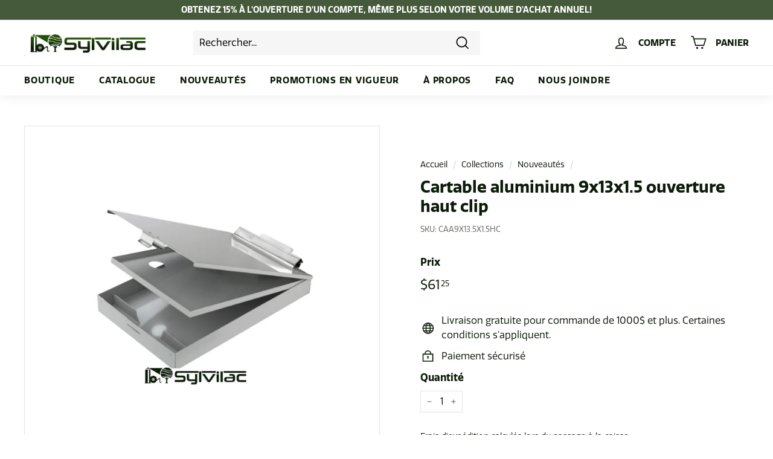

--- FILE ---
content_type: text/html; charset=utf-8
request_url: https://www.sylvilac.com/collections/nouveautes/products/cartable-aluminium-9x13x1-5-ouverture-haut-clip
body_size: 60082
content:
<!doctype html>
<html class="no-js" lang="fr" dir="ltr">
<head>
  <meta charset="utf-8">
  <meta http-equiv="X-UA-Compatible" content="IE=edge,chrome=1">
  <meta name="viewport" content="width=device-width,initial-scale=1">
  <meta name="theme-color" content="#455a3a">
  <link rel="canonical" href="https://www.sylvilac.com/products/cartable-aluminium-9x13x1-5-ouverture-haut-clip">
  <link rel="preload" as="style" href="//www.sylvilac.com/cdn/shop/t/3/assets/theme.css?v=179778671817443999991759332386">
  <link rel="preload" as="script" href="//www.sylvilac.com/cdn/shop/t/3/assets/theme.min.js?v=29627916765012694661631038692">
  <link rel="preconnect" href="https://cdn.shopify.com">
  <link rel="preconnect" href="https://fonts.shopifycdn.com">
  <link rel="dns-prefetch" href="https://productreviews.shopifycdn.com">
  <link rel="dns-prefetch" href="https://ajax.googleapis.com">
  <link rel="dns-prefetch" href="https://maps.googleapis.com">
  <link rel="dns-prefetch" href="https://maps.gstatic.com">
  <link rel="stylesheet" href="https://use.typekit.net/lvd6ooa.css">
  <link rel="stylesheet" href="https://unpkg.com/swiper@7/swiper-bundle.min.css"/><link rel="shortcut icon" href="//www.sylvilac.com/cdn/shop/files/favicon_sylvilac_32x32.png?v=1638302110" type="image/png" /><title>Cartable aluminium 9x13x1.5 ouverture haut clip
&ndash; Industrie Lapierre
</title>
<meta name="description" content="Le porte-document en aluminium recyclé Saunders est très robuste. Il possède une capacité de rangement de 1½’’ et inclut 2 différents compartiments ainsi qu’un porte carte ou licence, il est le parfait porte-formulaire pour ranger votre matériel de façon structuré. De plus, il offre la possibilité d’enlever la section "><meta property="og:site_name" content="Industrie Lapierre">
  <meta property="og:url" content="https://www.sylvilac.com/products/cartable-aluminium-9x13x1-5-ouverture-haut-clip">
  <meta property="og:title" content="Cartable aluminium 9x13x1.5 ouverture haut clip">
  <meta property="og:type" content="product">
  <meta property="og:description" content="Le porte-document en aluminium recyclé Saunders est très robuste. Il possède une capacité de rangement de 1½’’ et inclut 2 différents compartiments ainsi qu’un porte carte ou licence, il est le parfait porte-formulaire pour ranger votre matériel de façon structuré. De plus, il offre la possibilité d’enlever la section "><meta property="og:image" content="http://www.sylvilac.com/cdn/shop/products/CAA9X13.5X1.5HC_caee523c-5fd6-42cc-bf00-2cc867beb918.png?v=1637278654">
    <meta property="og:image:secure_url" content="https://www.sylvilac.com/cdn/shop/products/CAA9X13.5X1.5HC_caee523c-5fd6-42cc-bf00-2cc867beb918.png?v=1637278654">
    <meta property="og:image:width" content="940">
    <meta property="og:image:height" content="788"><meta name="twitter:site" content="@">
  <meta name="twitter:card" content="summary_large_image">
  <meta name="twitter:title" content="Cartable aluminium 9x13x1.5 ouverture haut clip">
  <meta name="twitter:description" content="Le porte-document en aluminium recyclé Saunders est très robuste. Il possède une capacité de rangement de 1½’’ et inclut 2 différents compartiments ainsi qu’un porte carte ou licence, il est le parfait porte-formulaire pour ranger votre matériel de façon structuré. De plus, il offre la possibilité d’enlever la section ">
<style data-shopify>@font-face {
  font-family: Roboto;
  font-weight: 400;
  font-style: normal;
  font-display: swap;
  src: url("//www.sylvilac.com/cdn/fonts/roboto/roboto_n4.2019d890f07b1852f56ce63ba45b2db45d852cba.woff2") format("woff2"),
       url("//www.sylvilac.com/cdn/fonts/roboto/roboto_n4.238690e0007583582327135619c5f7971652fa9d.woff") format("woff");
}

  @font-face {
  font-family: Poppins;
  font-weight: 400;
  font-style: normal;
  font-display: swap;
  src: url("//www.sylvilac.com/cdn/fonts/poppins/poppins_n4.0ba78fa5af9b0e1a374041b3ceaadf0a43b41362.woff2") format("woff2"),
       url("//www.sylvilac.com/cdn/fonts/poppins/poppins_n4.214741a72ff2596839fc9760ee7a770386cf16ca.woff") format("woff");
}


  @font-face {
  font-family: Poppins;
  font-weight: 600;
  font-style: normal;
  font-display: swap;
  src: url("//www.sylvilac.com/cdn/fonts/poppins/poppins_n6.aa29d4918bc243723d56b59572e18228ed0786f6.woff2") format("woff2"),
       url("//www.sylvilac.com/cdn/fonts/poppins/poppins_n6.5f815d845fe073750885d5b7e619ee00e8111208.woff") format("woff");
}

  @font-face {
  font-family: Poppins;
  font-weight: 400;
  font-style: italic;
  font-display: swap;
  src: url("//www.sylvilac.com/cdn/fonts/poppins/poppins_i4.846ad1e22474f856bd6b81ba4585a60799a9f5d2.woff2") format("woff2"),
       url("//www.sylvilac.com/cdn/fonts/poppins/poppins_i4.56b43284e8b52fc64c1fd271f289a39e8477e9ec.woff") format("woff");
}

  @font-face {
  font-family: Poppins;
  font-weight: 600;
  font-style: italic;
  font-display: swap;
  src: url("//www.sylvilac.com/cdn/fonts/poppins/poppins_i6.bb8044d6203f492888d626dafda3c2999253e8e9.woff2") format("woff2"),
       url("//www.sylvilac.com/cdn/fonts/poppins/poppins_i6.e233dec1a61b1e7dead9f920159eda42280a02c3.woff") format("woff");
}

</style><link href="//www.sylvilac.com/cdn/shop/t/3/assets/lws.css?v=106776706561085708591639411153" rel="stylesheet" type="text/css" media="all" />
  <link href="//www.sylvilac.com/cdn/shop/t/3/assets/theme.css?v=179778671817443999991759332386" rel="stylesheet" type="text/css" media="all" />
<style data-shopify>:root {
    --typeHeaderPrimary: 'Quatro';
    --typeHeaderFallback: sans-serif;
    --typeHeaderSize: 2rem;
    --typeHeaderWeight: 700;
    --typeHeaderLineHeight: 1.2;
    --typeHeaderSpacing: 0.0em;

    --typeBasePrimary: 'Quatro';
    --typeBaseFallback:sans-serif;
    --typeBaseSize: 1rem;
    --typeBaseWeight: 400;
    --typeBaseSpacing: 0.0em;
    --typeBaseLineHeight: 1.5;

    --colorSmallImageBg: #ffffff;
    --colorSmallImageBgDark: #f7f7f7;
    --colorLargeImageBg: #f5f6f5;
    --colorLargeImageBgLight: #ffffff;

    --iconWeight: 4px;
    --iconLinecaps: miter;

    
      --buttonRadius: 0px;
      --btnPadding: 15px 45px;
    

    
      --roundness: 0px;
    

    
      --gridThickness: 0px;
    

    --productTileMargin: 10%;
    --collectionTileMargin: 17%;

    --swatchSize: 40px;
  }

  @media screen and (max-width: 768px) {
    :root {
      --typeBaseSize: 14px;

      
        --roundness: 0px;
        --btnPadding: 9px 17px;
      
    }
  }</style><script>
    document.documentElement.className = document.documentElement.className.replace('no-js', 'js');

    window.theme = window.theme || {};
    theme.routes = {
      home: "/",
      collections: "/collections",
      cart: "/cart.js",
      cartPage: "/cart",
      cartAdd: "/cart/add.js",
      cartChange: "/cart/change.js",
      search: "/search"
    };
    theme.strings = {
      soldOut: "Épuisé",
      unavailable: "Non disponible",
      inStockLabel: "En stock",
      stockLabel: "",
      willNotShipUntil: "Sera expédié après [date]",
      willBeInStockAfter: "Sera en stock à compter de [date]",
      waitingForStock: "Inventaire sur le chemin",
      savePrice: "Épargnez [saved_amount]",
      cartEmpty: "Votre panier est vide.",
      cartTermsConfirmation: "Vous devez accepter les termes et conditions de vente pour vérifier",
      searchCollections: "Collections:",
      searchPages: "Pages:",
      searchArticles: "Des articles:"
    };
    theme.settings = {
      dynamicVariantsEnable: true,
      cartType: "dropdown",
      isCustomerTemplate: false,
      moneyFormat: "${{amount}}",
      saveType: "dollar",
      productImageSize: "square",
      productImageCover: false,
      predictiveSearch: true,
      predictiveSearchType: "product,article,page",
      superScriptSetting: true,
      superScriptPrice: true,
      quickView: true,
      quickAdd: true,
      themeName: 'Expanse',
      themeVersion: "2.0.1"
    };
  </script>

  <script>window.performance && window.performance.mark && window.performance.mark('shopify.content_for_header.start');</script><meta id="shopify-digital-wallet" name="shopify-digital-wallet" content="/59061502143/digital_wallets/dialog">
<meta name="shopify-checkout-api-token" content="53378737a0f5d0afd0e8dc07c41b308f">
<link rel="alternate" type="application/json+oembed" href="https://www.sylvilac.com/products/cartable-aluminium-9x13x1-5-ouverture-haut-clip.oembed">
<script async="async" src="/checkouts/internal/preloads.js?locale=fr-CA"></script>
<link rel="preconnect" href="https://shop.app" crossorigin="anonymous">
<script async="async" src="https://shop.app/checkouts/internal/preloads.js?locale=fr-CA&shop_id=59061502143" crossorigin="anonymous"></script>
<script id="apple-pay-shop-capabilities" type="application/json">{"shopId":59061502143,"countryCode":"CA","currencyCode":"CAD","merchantCapabilities":["supports3DS"],"merchantId":"gid:\/\/shopify\/Shop\/59061502143","merchantName":"Industrie Lapierre","requiredBillingContactFields":["postalAddress","email","phone"],"requiredShippingContactFields":["postalAddress","email","phone"],"shippingType":"shipping","supportedNetworks":["visa","masterCard","amex","discover","interac","jcb"],"total":{"type":"pending","label":"Industrie Lapierre","amount":"1.00"},"shopifyPaymentsEnabled":true,"supportsSubscriptions":true}</script>
<script id="shopify-features" type="application/json">{"accessToken":"53378737a0f5d0afd0e8dc07c41b308f","betas":["rich-media-storefront-analytics"],"domain":"www.sylvilac.com","predictiveSearch":true,"shopId":59061502143,"locale":"fr"}</script>
<script>var Shopify = Shopify || {};
Shopify.shop = "sylvilac.myshopify.com";
Shopify.locale = "fr";
Shopify.currency = {"active":"CAD","rate":"1.0"};
Shopify.country = "CA";
Shopify.theme = {"name":"Expanse - Staging","id":127016665279,"schema_name":"Expanse","schema_version":"2.0.1","theme_store_id":902,"role":"main"};
Shopify.theme.handle = "null";
Shopify.theme.style = {"id":null,"handle":null};
Shopify.cdnHost = "www.sylvilac.com/cdn";
Shopify.routes = Shopify.routes || {};
Shopify.routes.root = "/";</script>
<script type="module">!function(o){(o.Shopify=o.Shopify||{}).modules=!0}(window);</script>
<script>!function(o){function n(){var o=[];function n(){o.push(Array.prototype.slice.apply(arguments))}return n.q=o,n}var t=o.Shopify=o.Shopify||{};t.loadFeatures=n(),t.autoloadFeatures=n()}(window);</script>
<script>
  window.ShopifyPay = window.ShopifyPay || {};
  window.ShopifyPay.apiHost = "shop.app\/pay";
  window.ShopifyPay.redirectState = null;
</script>
<script id="shop-js-analytics" type="application/json">{"pageType":"product"}</script>
<script defer="defer" async type="module" src="//www.sylvilac.com/cdn/shopifycloud/shop-js/modules/v2/client.init-shop-cart-sync_C7zOiP7n.fr.esm.js"></script>
<script defer="defer" async type="module" src="//www.sylvilac.com/cdn/shopifycloud/shop-js/modules/v2/chunk.common_CSlijhlg.esm.js"></script>
<script type="module">
  await import("//www.sylvilac.com/cdn/shopifycloud/shop-js/modules/v2/client.init-shop-cart-sync_C7zOiP7n.fr.esm.js");
await import("//www.sylvilac.com/cdn/shopifycloud/shop-js/modules/v2/chunk.common_CSlijhlg.esm.js");

  window.Shopify.SignInWithShop?.initShopCartSync?.({"fedCMEnabled":true,"windoidEnabled":true});

</script>
<script defer="defer" async type="module" src="//www.sylvilac.com/cdn/shopifycloud/shop-js/modules/v2/client.payment-terms_CTuGCy7C.fr.esm.js"></script>
<script defer="defer" async type="module" src="//www.sylvilac.com/cdn/shopifycloud/shop-js/modules/v2/chunk.common_CSlijhlg.esm.js"></script>
<script defer="defer" async type="module" src="//www.sylvilac.com/cdn/shopifycloud/shop-js/modules/v2/chunk.modal_C0-OIa6B.esm.js"></script>
<script type="module">
  await import("//www.sylvilac.com/cdn/shopifycloud/shop-js/modules/v2/client.payment-terms_CTuGCy7C.fr.esm.js");
await import("//www.sylvilac.com/cdn/shopifycloud/shop-js/modules/v2/chunk.common_CSlijhlg.esm.js");
await import("//www.sylvilac.com/cdn/shopifycloud/shop-js/modules/v2/chunk.modal_C0-OIa6B.esm.js");

  
</script>
<script>
  window.Shopify = window.Shopify || {};
  if (!window.Shopify.featureAssets) window.Shopify.featureAssets = {};
  window.Shopify.featureAssets['shop-js'] = {"shop-cart-sync":["modules/v2/client.shop-cart-sync_BnBFXf0_.fr.esm.js","modules/v2/chunk.common_CSlijhlg.esm.js"],"init-fed-cm":["modules/v2/client.init-fed-cm_CSbHcSLQ.fr.esm.js","modules/v2/chunk.common_CSlijhlg.esm.js"],"shop-button":["modules/v2/client.shop-button_DLUKcBRB.fr.esm.js","modules/v2/chunk.common_CSlijhlg.esm.js"],"shop-cash-offers":["modules/v2/client.shop-cash-offers_Cua9cdqh.fr.esm.js","modules/v2/chunk.common_CSlijhlg.esm.js","modules/v2/chunk.modal_C0-OIa6B.esm.js"],"init-windoid":["modules/v2/client.init-windoid_BO2kqg2i.fr.esm.js","modules/v2/chunk.common_CSlijhlg.esm.js"],"init-shop-email-lookup-coordinator":["modules/v2/client.init-shop-email-lookup-coordinator_DcBZTVqR.fr.esm.js","modules/v2/chunk.common_CSlijhlg.esm.js"],"shop-toast-manager":["modules/v2/client.shop-toast-manager_CqHEw2nM.fr.esm.js","modules/v2/chunk.common_CSlijhlg.esm.js"],"shop-login-button":["modules/v2/client.shop-login-button_BQtEoURe.fr.esm.js","modules/v2/chunk.common_CSlijhlg.esm.js","modules/v2/chunk.modal_C0-OIa6B.esm.js"],"avatar":["modules/v2/client.avatar_BTnouDA3.fr.esm.js"],"pay-button":["modules/v2/client.pay-button_DUwpSVMx.fr.esm.js","modules/v2/chunk.common_CSlijhlg.esm.js"],"init-shop-cart-sync":["modules/v2/client.init-shop-cart-sync_C7zOiP7n.fr.esm.js","modules/v2/chunk.common_CSlijhlg.esm.js"],"init-customer-accounts":["modules/v2/client.init-customer-accounts_B0gbzGDF.fr.esm.js","modules/v2/client.shop-login-button_BQtEoURe.fr.esm.js","modules/v2/chunk.common_CSlijhlg.esm.js","modules/v2/chunk.modal_C0-OIa6B.esm.js"],"init-shop-for-new-customer-accounts":["modules/v2/client.init-shop-for-new-customer-accounts_C1ax6gR3.fr.esm.js","modules/v2/client.shop-login-button_BQtEoURe.fr.esm.js","modules/v2/chunk.common_CSlijhlg.esm.js","modules/v2/chunk.modal_C0-OIa6B.esm.js"],"init-customer-accounts-sign-up":["modules/v2/client.init-customer-accounts-sign-up_Dx4tXqtI.fr.esm.js","modules/v2/client.shop-login-button_BQtEoURe.fr.esm.js","modules/v2/chunk.common_CSlijhlg.esm.js","modules/v2/chunk.modal_C0-OIa6B.esm.js"],"checkout-modal":["modules/v2/client.checkout-modal_BZLk86_8.fr.esm.js","modules/v2/chunk.common_CSlijhlg.esm.js","modules/v2/chunk.modal_C0-OIa6B.esm.js"],"shop-follow-button":["modules/v2/client.shop-follow-button_YGA9KtE6.fr.esm.js","modules/v2/chunk.common_CSlijhlg.esm.js","modules/v2/chunk.modal_C0-OIa6B.esm.js"],"lead-capture":["modules/v2/client.lead-capture_BKsxsIKj.fr.esm.js","modules/v2/chunk.common_CSlijhlg.esm.js","modules/v2/chunk.modal_C0-OIa6B.esm.js"],"shop-login":["modules/v2/client.shop-login_s6dWeBr2.fr.esm.js","modules/v2/chunk.common_CSlijhlg.esm.js","modules/v2/chunk.modal_C0-OIa6B.esm.js"],"payment-terms":["modules/v2/client.payment-terms_CTuGCy7C.fr.esm.js","modules/v2/chunk.common_CSlijhlg.esm.js","modules/v2/chunk.modal_C0-OIa6B.esm.js"]};
</script>
<script id="__st">var __st={"a":59061502143,"offset":-18000,"reqid":"c025fa2c-c5eb-45eb-b613-cdec2bef62bc-1768478519","pageurl":"www.sylvilac.com\/collections\/nouveautes\/products\/cartable-aluminium-9x13x1-5-ouverture-haut-clip","u":"cc9015218f9e","p":"product","rtyp":"product","rid":7069705961663};</script>
<script>window.ShopifyPaypalV4VisibilityTracking = true;</script>
<script id="captcha-bootstrap">!function(){'use strict';const t='contact',e='account',n='new_comment',o=[[t,t],['blogs',n],['comments',n],[t,'customer']],c=[[e,'customer_login'],[e,'guest_login'],[e,'recover_customer_password'],[e,'create_customer']],r=t=>t.map((([t,e])=>`form[action*='/${t}']:not([data-nocaptcha='true']) input[name='form_type'][value='${e}']`)).join(','),a=t=>()=>t?[...document.querySelectorAll(t)].map((t=>t.form)):[];function s(){const t=[...o],e=r(t);return a(e)}const i='password',u='form_key',d=['recaptcha-v3-token','g-recaptcha-response','h-captcha-response',i],f=()=>{try{return window.sessionStorage}catch{return}},m='__shopify_v',_=t=>t.elements[u];function p(t,e,n=!1){try{const o=window.sessionStorage,c=JSON.parse(o.getItem(e)),{data:r}=function(t){const{data:e,action:n}=t;return t[m]||n?{data:e,action:n}:{data:t,action:n}}(c);for(const[e,n]of Object.entries(r))t.elements[e]&&(t.elements[e].value=n);n&&o.removeItem(e)}catch(o){console.error('form repopulation failed',{error:o})}}const l='form_type',E='cptcha';function T(t){t.dataset[E]=!0}const w=window,h=w.document,L='Shopify',v='ce_forms',y='captcha';let A=!1;((t,e)=>{const n=(g='f06e6c50-85a8-45c8-87d0-21a2b65856fe',I='https://cdn.shopify.com/shopifycloud/storefront-forms-hcaptcha/ce_storefront_forms_captcha_hcaptcha.v1.5.2.iife.js',D={infoText:'Protégé par hCaptcha',privacyText:'Confidentialité',termsText:'Conditions'},(t,e,n)=>{const o=w[L][v],c=o.bindForm;if(c)return c(t,g,e,D).then(n);var r;o.q.push([[t,g,e,D],n]),r=I,A||(h.body.append(Object.assign(h.createElement('script'),{id:'captcha-provider',async:!0,src:r})),A=!0)});var g,I,D;w[L]=w[L]||{},w[L][v]=w[L][v]||{},w[L][v].q=[],w[L][y]=w[L][y]||{},w[L][y].protect=function(t,e){n(t,void 0,e),T(t)},Object.freeze(w[L][y]),function(t,e,n,w,h,L){const[v,y,A,g]=function(t,e,n){const i=e?o:[],u=t?c:[],d=[...i,...u],f=r(d),m=r(i),_=r(d.filter((([t,e])=>n.includes(e))));return[a(f),a(m),a(_),s()]}(w,h,L),I=t=>{const e=t.target;return e instanceof HTMLFormElement?e:e&&e.form},D=t=>v().includes(t);t.addEventListener('submit',(t=>{const e=I(t);if(!e)return;const n=D(e)&&!e.dataset.hcaptchaBound&&!e.dataset.recaptchaBound,o=_(e),c=g().includes(e)&&(!o||!o.value);(n||c)&&t.preventDefault(),c&&!n&&(function(t){try{if(!f())return;!function(t){const e=f();if(!e)return;const n=_(t);if(!n)return;const o=n.value;o&&e.removeItem(o)}(t);const e=Array.from(Array(32),(()=>Math.random().toString(36)[2])).join('');!function(t,e){_(t)||t.append(Object.assign(document.createElement('input'),{type:'hidden',name:u})),t.elements[u].value=e}(t,e),function(t,e){const n=f();if(!n)return;const o=[...t.querySelectorAll(`input[type='${i}']`)].map((({name:t})=>t)),c=[...d,...o],r={};for(const[a,s]of new FormData(t).entries())c.includes(a)||(r[a]=s);n.setItem(e,JSON.stringify({[m]:1,action:t.action,data:r}))}(t,e)}catch(e){console.error('failed to persist form',e)}}(e),e.submit())}));const S=(t,e)=>{t&&!t.dataset[E]&&(n(t,e.some((e=>e===t))),T(t))};for(const o of['focusin','change'])t.addEventListener(o,(t=>{const e=I(t);D(e)&&S(e,y())}));const B=e.get('form_key'),M=e.get(l),P=B&&M;t.addEventListener('DOMContentLoaded',(()=>{const t=y();if(P)for(const e of t)e.elements[l].value===M&&p(e,B);[...new Set([...A(),...v().filter((t=>'true'===t.dataset.shopifyCaptcha))])].forEach((e=>S(e,t)))}))}(h,new URLSearchParams(w.location.search),n,t,e,['guest_login'])})(!0,!0)}();</script>
<script integrity="sha256-4kQ18oKyAcykRKYeNunJcIwy7WH5gtpwJnB7kiuLZ1E=" data-source-attribution="shopify.loadfeatures" defer="defer" src="//www.sylvilac.com/cdn/shopifycloud/storefront/assets/storefront/load_feature-a0a9edcb.js" crossorigin="anonymous"></script>
<script crossorigin="anonymous" defer="defer" src="//www.sylvilac.com/cdn/shopifycloud/storefront/assets/shopify_pay/storefront-65b4c6d7.js?v=20250812"></script>
<script data-source-attribution="shopify.dynamic_checkout.dynamic.init">var Shopify=Shopify||{};Shopify.PaymentButton=Shopify.PaymentButton||{isStorefrontPortableWallets:!0,init:function(){window.Shopify.PaymentButton.init=function(){};var t=document.createElement("script");t.src="https://www.sylvilac.com/cdn/shopifycloud/portable-wallets/latest/portable-wallets.fr.js",t.type="module",document.head.appendChild(t)}};
</script>
<script data-source-attribution="shopify.dynamic_checkout.buyer_consent">
  function portableWalletsHideBuyerConsent(e){var t=document.getElementById("shopify-buyer-consent"),n=document.getElementById("shopify-subscription-policy-button");t&&n&&(t.classList.add("hidden"),t.setAttribute("aria-hidden","true"),n.removeEventListener("click",e))}function portableWalletsShowBuyerConsent(e){var t=document.getElementById("shopify-buyer-consent"),n=document.getElementById("shopify-subscription-policy-button");t&&n&&(t.classList.remove("hidden"),t.removeAttribute("aria-hidden"),n.addEventListener("click",e))}window.Shopify?.PaymentButton&&(window.Shopify.PaymentButton.hideBuyerConsent=portableWalletsHideBuyerConsent,window.Shopify.PaymentButton.showBuyerConsent=portableWalletsShowBuyerConsent);
</script>
<script>
  function portableWalletsCleanup(e){e&&e.src&&console.error("Failed to load portable wallets script "+e.src);var t=document.querySelectorAll("shopify-accelerated-checkout .shopify-payment-button__skeleton, shopify-accelerated-checkout-cart .wallet-cart-button__skeleton"),e=document.getElementById("shopify-buyer-consent");for(let e=0;e<t.length;e++)t[e].remove();e&&e.remove()}function portableWalletsNotLoadedAsModule(e){e instanceof ErrorEvent&&"string"==typeof e.message&&e.message.includes("import.meta")&&"string"==typeof e.filename&&e.filename.includes("portable-wallets")&&(window.removeEventListener("error",portableWalletsNotLoadedAsModule),window.Shopify.PaymentButton.failedToLoad=e,"loading"===document.readyState?document.addEventListener("DOMContentLoaded",window.Shopify.PaymentButton.init):window.Shopify.PaymentButton.init())}window.addEventListener("error",portableWalletsNotLoadedAsModule);
</script>

<script type="module" src="https://www.sylvilac.com/cdn/shopifycloud/portable-wallets/latest/portable-wallets.fr.js" onError="portableWalletsCleanup(this)" crossorigin="anonymous"></script>
<script nomodule>
  document.addEventListener("DOMContentLoaded", portableWalletsCleanup);
</script>

<link id="shopify-accelerated-checkout-styles" rel="stylesheet" media="screen" href="https://www.sylvilac.com/cdn/shopifycloud/portable-wallets/latest/accelerated-checkout-backwards-compat.css" crossorigin="anonymous">
<style id="shopify-accelerated-checkout-cart">
        #shopify-buyer-consent {
  margin-top: 1em;
  display: inline-block;
  width: 100%;
}

#shopify-buyer-consent.hidden {
  display: none;
}

#shopify-subscription-policy-button {
  background: none;
  border: none;
  padding: 0;
  text-decoration: underline;
  font-size: inherit;
  cursor: pointer;
}

#shopify-subscription-policy-button::before {
  box-shadow: none;
}

      </style>

<script>window.performance && window.performance.mark && window.performance.mark('shopify.content_for_header.end');</script>

  <script src="//www.sylvilac.com/cdn/shop/t/3/assets/vendor-scripts-v1.js" defer="defer"></script>
  <script src="https://code.jquery.com/jquery-3.6.0.min.js" integrity="sha256-/xUj+3OJU5yExlq6GSYGSHk7tPXikynS7ogEvDej/m4=" crossorigin="anonymous"></script>
  <script src="https://unpkg.com/swiper@7/swiper-bundle.min.js"></script>
  <script src="//www.sylvilac.com/cdn/shop/t/3/assets/lws.min.js?v=119460457578206634271634322105" defer="defer"></script>
  <script src="//www.sylvilac.com/cdn/shop/t/3/assets/theme.min.js?v=29627916765012694661631038692" defer="defer"></script><!-- BEGIN app block: shopify://apps/minmaxify-order-limits/blocks/app-embed-block/3acfba32-89f3-4377-ae20-cbb9abc48475 --><script type="text/javascript" src="https://limits.minmaxify.com/sylvilac.myshopify.com?v=87e&r=20220811191709"></script>

<!-- END app block --><link href="https://monorail-edge.shopifysvc.com" rel="dns-prefetch">
<script>(function(){if ("sendBeacon" in navigator && "performance" in window) {try {var session_token_from_headers = performance.getEntriesByType('navigation')[0].serverTiming.find(x => x.name == '_s').description;} catch {var session_token_from_headers = undefined;}var session_cookie_matches = document.cookie.match(/_shopify_s=([^;]*)/);var session_token_from_cookie = session_cookie_matches && session_cookie_matches.length === 2 ? session_cookie_matches[1] : "";var session_token = session_token_from_headers || session_token_from_cookie || "";function handle_abandonment_event(e) {var entries = performance.getEntries().filter(function(entry) {return /monorail-edge.shopifysvc.com/.test(entry.name);});if (!window.abandonment_tracked && entries.length === 0) {window.abandonment_tracked = true;var currentMs = Date.now();var navigation_start = performance.timing.navigationStart;var payload = {shop_id: 59061502143,url: window.location.href,navigation_start,duration: currentMs - navigation_start,session_token,page_type: "product"};window.navigator.sendBeacon("https://monorail-edge.shopifysvc.com/v1/produce", JSON.stringify({schema_id: "online_store_buyer_site_abandonment/1.1",payload: payload,metadata: {event_created_at_ms: currentMs,event_sent_at_ms: currentMs}}));}}window.addEventListener('pagehide', handle_abandonment_event);}}());</script>
<script id="web-pixels-manager-setup">(function e(e,d,r,n,o){if(void 0===o&&(o={}),!Boolean(null===(a=null===(i=window.Shopify)||void 0===i?void 0:i.analytics)||void 0===a?void 0:a.replayQueue)){var i,a;window.Shopify=window.Shopify||{};var t=window.Shopify;t.analytics=t.analytics||{};var s=t.analytics;s.replayQueue=[],s.publish=function(e,d,r){return s.replayQueue.push([e,d,r]),!0};try{self.performance.mark("wpm:start")}catch(e){}var l=function(){var e={modern:/Edge?\/(1{2}[4-9]|1[2-9]\d|[2-9]\d{2}|\d{4,})\.\d+(\.\d+|)|Firefox\/(1{2}[4-9]|1[2-9]\d|[2-9]\d{2}|\d{4,})\.\d+(\.\d+|)|Chrom(ium|e)\/(9{2}|\d{3,})\.\d+(\.\d+|)|(Maci|X1{2}).+ Version\/(15\.\d+|(1[6-9]|[2-9]\d|\d{3,})\.\d+)([,.]\d+|)( \(\w+\)|)( Mobile\/\w+|) Safari\/|Chrome.+OPR\/(9{2}|\d{3,})\.\d+\.\d+|(CPU[ +]OS|iPhone[ +]OS|CPU[ +]iPhone|CPU IPhone OS|CPU iPad OS)[ +]+(15[._]\d+|(1[6-9]|[2-9]\d|\d{3,})[._]\d+)([._]\d+|)|Android:?[ /-](13[3-9]|1[4-9]\d|[2-9]\d{2}|\d{4,})(\.\d+|)(\.\d+|)|Android.+Firefox\/(13[5-9]|1[4-9]\d|[2-9]\d{2}|\d{4,})\.\d+(\.\d+|)|Android.+Chrom(ium|e)\/(13[3-9]|1[4-9]\d|[2-9]\d{2}|\d{4,})\.\d+(\.\d+|)|SamsungBrowser\/([2-9]\d|\d{3,})\.\d+/,legacy:/Edge?\/(1[6-9]|[2-9]\d|\d{3,})\.\d+(\.\d+|)|Firefox\/(5[4-9]|[6-9]\d|\d{3,})\.\d+(\.\d+|)|Chrom(ium|e)\/(5[1-9]|[6-9]\d|\d{3,})\.\d+(\.\d+|)([\d.]+$|.*Safari\/(?![\d.]+ Edge\/[\d.]+$))|(Maci|X1{2}).+ Version\/(10\.\d+|(1[1-9]|[2-9]\d|\d{3,})\.\d+)([,.]\d+|)( \(\w+\)|)( Mobile\/\w+|) Safari\/|Chrome.+OPR\/(3[89]|[4-9]\d|\d{3,})\.\d+\.\d+|(CPU[ +]OS|iPhone[ +]OS|CPU[ +]iPhone|CPU IPhone OS|CPU iPad OS)[ +]+(10[._]\d+|(1[1-9]|[2-9]\d|\d{3,})[._]\d+)([._]\d+|)|Android:?[ /-](13[3-9]|1[4-9]\d|[2-9]\d{2}|\d{4,})(\.\d+|)(\.\d+|)|Mobile Safari.+OPR\/([89]\d|\d{3,})\.\d+\.\d+|Android.+Firefox\/(13[5-9]|1[4-9]\d|[2-9]\d{2}|\d{4,})\.\d+(\.\d+|)|Android.+Chrom(ium|e)\/(13[3-9]|1[4-9]\d|[2-9]\d{2}|\d{4,})\.\d+(\.\d+|)|Android.+(UC? ?Browser|UCWEB|U3)[ /]?(15\.([5-9]|\d{2,})|(1[6-9]|[2-9]\d|\d{3,})\.\d+)\.\d+|SamsungBrowser\/(5\.\d+|([6-9]|\d{2,})\.\d+)|Android.+MQ{2}Browser\/(14(\.(9|\d{2,})|)|(1[5-9]|[2-9]\d|\d{3,})(\.\d+|))(\.\d+|)|K[Aa][Ii]OS\/(3\.\d+|([4-9]|\d{2,})\.\d+)(\.\d+|)/},d=e.modern,r=e.legacy,n=navigator.userAgent;return n.match(d)?"modern":n.match(r)?"legacy":"unknown"}(),u="modern"===l?"modern":"legacy",c=(null!=n?n:{modern:"",legacy:""})[u],f=function(e){return[e.baseUrl,"/wpm","/b",e.hashVersion,"modern"===e.buildTarget?"m":"l",".js"].join("")}({baseUrl:d,hashVersion:r,buildTarget:u}),m=function(e){var d=e.version,r=e.bundleTarget,n=e.surface,o=e.pageUrl,i=e.monorailEndpoint;return{emit:function(e){var a=e.status,t=e.errorMsg,s=(new Date).getTime(),l=JSON.stringify({metadata:{event_sent_at_ms:s},events:[{schema_id:"web_pixels_manager_load/3.1",payload:{version:d,bundle_target:r,page_url:o,status:a,surface:n,error_msg:t},metadata:{event_created_at_ms:s}}]});if(!i)return console&&console.warn&&console.warn("[Web Pixels Manager] No Monorail endpoint provided, skipping logging."),!1;try{return self.navigator.sendBeacon.bind(self.navigator)(i,l)}catch(e){}var u=new XMLHttpRequest;try{return u.open("POST",i,!0),u.setRequestHeader("Content-Type","text/plain"),u.send(l),!0}catch(e){return console&&console.warn&&console.warn("[Web Pixels Manager] Got an unhandled error while logging to Monorail."),!1}}}}({version:r,bundleTarget:l,surface:e.surface,pageUrl:self.location.href,monorailEndpoint:e.monorailEndpoint});try{o.browserTarget=l,function(e){var d=e.src,r=e.async,n=void 0===r||r,o=e.onload,i=e.onerror,a=e.sri,t=e.scriptDataAttributes,s=void 0===t?{}:t,l=document.createElement("script"),u=document.querySelector("head"),c=document.querySelector("body");if(l.async=n,l.src=d,a&&(l.integrity=a,l.crossOrigin="anonymous"),s)for(var f in s)if(Object.prototype.hasOwnProperty.call(s,f))try{l.dataset[f]=s[f]}catch(e){}if(o&&l.addEventListener("load",o),i&&l.addEventListener("error",i),u)u.appendChild(l);else{if(!c)throw new Error("Did not find a head or body element to append the script");c.appendChild(l)}}({src:f,async:!0,onload:function(){if(!function(){var e,d;return Boolean(null===(d=null===(e=window.Shopify)||void 0===e?void 0:e.analytics)||void 0===d?void 0:d.initialized)}()){var d=window.webPixelsManager.init(e)||void 0;if(d){var r=window.Shopify.analytics;r.replayQueue.forEach((function(e){var r=e[0],n=e[1],o=e[2];d.publishCustomEvent(r,n,o)})),r.replayQueue=[],r.publish=d.publishCustomEvent,r.visitor=d.visitor,r.initialized=!0}}},onerror:function(){return m.emit({status:"failed",errorMsg:"".concat(f," has failed to load")})},sri:function(e){var d=/^sha384-[A-Za-z0-9+/=]+$/;return"string"==typeof e&&d.test(e)}(c)?c:"",scriptDataAttributes:o}),m.emit({status:"loading"})}catch(e){m.emit({status:"failed",errorMsg:(null==e?void 0:e.message)||"Unknown error"})}}})({shopId: 59061502143,storefrontBaseUrl: "https://www.sylvilac.com",extensionsBaseUrl: "https://extensions.shopifycdn.com/cdn/shopifycloud/web-pixels-manager",monorailEndpoint: "https://monorail-edge.shopifysvc.com/unstable/produce_batch",surface: "storefront-renderer",enabledBetaFlags: ["2dca8a86"],webPixelsConfigList: [{"id":"78545087","eventPayloadVersion":"v1","runtimeContext":"LAX","scriptVersion":"1","type":"CUSTOM","privacyPurposes":["ANALYTICS"],"name":"Google Analytics tag (migrated)"},{"id":"shopify-app-pixel","configuration":"{}","eventPayloadVersion":"v1","runtimeContext":"STRICT","scriptVersion":"0450","apiClientId":"shopify-pixel","type":"APP","privacyPurposes":["ANALYTICS","MARKETING"]},{"id":"shopify-custom-pixel","eventPayloadVersion":"v1","runtimeContext":"LAX","scriptVersion":"0450","apiClientId":"shopify-pixel","type":"CUSTOM","privacyPurposes":["ANALYTICS","MARKETING"]}],isMerchantRequest: false,initData: {"shop":{"name":"Industrie Lapierre","paymentSettings":{"currencyCode":"CAD"},"myshopifyDomain":"sylvilac.myshopify.com","countryCode":"CA","storefrontUrl":"https:\/\/www.sylvilac.com"},"customer":null,"cart":null,"checkout":null,"productVariants":[{"price":{"amount":61.25,"currencyCode":"CAD"},"product":{"title":"Cartable aluminium 9x13x1.5 ouverture haut clip","vendor":"saunders","id":"7069705961663","untranslatedTitle":"Cartable aluminium 9x13x1.5 ouverture haut clip","url":"\/products\/cartable-aluminium-9x13x1-5-ouverture-haut-clip","type":"matériel de cartographie et papeterie"},"id":"41027921477823","image":{"src":"\/\/www.sylvilac.com\/cdn\/shop\/products\/CAA9X13.5X1.5HC_caee523c-5fd6-42cc-bf00-2cc867beb918.png?v=1637278654"},"sku":"CAA9X13.5X1.5HC","title":"Default Title","untranslatedTitle":"Default Title"}],"purchasingCompany":null},},"https://www.sylvilac.com/cdn","7cecd0b6w90c54c6cpe92089d5m57a67346",{"modern":"","legacy":""},{"shopId":"59061502143","storefrontBaseUrl":"https:\/\/www.sylvilac.com","extensionBaseUrl":"https:\/\/extensions.shopifycdn.com\/cdn\/shopifycloud\/web-pixels-manager","surface":"storefront-renderer","enabledBetaFlags":"[\"2dca8a86\"]","isMerchantRequest":"false","hashVersion":"7cecd0b6w90c54c6cpe92089d5m57a67346","publish":"custom","events":"[[\"page_viewed\",{}],[\"product_viewed\",{\"productVariant\":{\"price\":{\"amount\":61.25,\"currencyCode\":\"CAD\"},\"product\":{\"title\":\"Cartable aluminium 9x13x1.5 ouverture haut clip\",\"vendor\":\"saunders\",\"id\":\"7069705961663\",\"untranslatedTitle\":\"Cartable aluminium 9x13x1.5 ouverture haut clip\",\"url\":\"\/products\/cartable-aluminium-9x13x1-5-ouverture-haut-clip\",\"type\":\"matériel de cartographie et papeterie\"},\"id\":\"41027921477823\",\"image\":{\"src\":\"\/\/www.sylvilac.com\/cdn\/shop\/products\/CAA9X13.5X1.5HC_caee523c-5fd6-42cc-bf00-2cc867beb918.png?v=1637278654\"},\"sku\":\"CAA9X13.5X1.5HC\",\"title\":\"Default Title\",\"untranslatedTitle\":\"Default Title\"}}]]"});</script><script>
  window.ShopifyAnalytics = window.ShopifyAnalytics || {};
  window.ShopifyAnalytics.meta = window.ShopifyAnalytics.meta || {};
  window.ShopifyAnalytics.meta.currency = 'CAD';
  var meta = {"product":{"id":7069705961663,"gid":"gid:\/\/shopify\/Product\/7069705961663","vendor":"saunders","type":"matériel de cartographie et papeterie","handle":"cartable-aluminium-9x13x1-5-ouverture-haut-clip","variants":[{"id":41027921477823,"price":6125,"name":"Cartable aluminium 9x13x1.5 ouverture haut clip","public_title":null,"sku":"CAA9X13.5X1.5HC"}],"remote":false},"page":{"pageType":"product","resourceType":"product","resourceId":7069705961663,"requestId":"c025fa2c-c5eb-45eb-b613-cdec2bef62bc-1768478519"}};
  for (var attr in meta) {
    window.ShopifyAnalytics.meta[attr] = meta[attr];
  }
</script>
<script class="analytics">
  (function () {
    var customDocumentWrite = function(content) {
      var jquery = null;

      if (window.jQuery) {
        jquery = window.jQuery;
      } else if (window.Checkout && window.Checkout.$) {
        jquery = window.Checkout.$;
      }

      if (jquery) {
        jquery('body').append(content);
      }
    };

    var hasLoggedConversion = function(token) {
      if (token) {
        return document.cookie.indexOf('loggedConversion=' + token) !== -1;
      }
      return false;
    }

    var setCookieIfConversion = function(token) {
      if (token) {
        var twoMonthsFromNow = new Date(Date.now());
        twoMonthsFromNow.setMonth(twoMonthsFromNow.getMonth() + 2);

        document.cookie = 'loggedConversion=' + token + '; expires=' + twoMonthsFromNow;
      }
    }

    var trekkie = window.ShopifyAnalytics.lib = window.trekkie = window.trekkie || [];
    if (trekkie.integrations) {
      return;
    }
    trekkie.methods = [
      'identify',
      'page',
      'ready',
      'track',
      'trackForm',
      'trackLink'
    ];
    trekkie.factory = function(method) {
      return function() {
        var args = Array.prototype.slice.call(arguments);
        args.unshift(method);
        trekkie.push(args);
        return trekkie;
      };
    };
    for (var i = 0; i < trekkie.methods.length; i++) {
      var key = trekkie.methods[i];
      trekkie[key] = trekkie.factory(key);
    }
    trekkie.load = function(config) {
      trekkie.config = config || {};
      trekkie.config.initialDocumentCookie = document.cookie;
      var first = document.getElementsByTagName('script')[0];
      var script = document.createElement('script');
      script.type = 'text/javascript';
      script.onerror = function(e) {
        var scriptFallback = document.createElement('script');
        scriptFallback.type = 'text/javascript';
        scriptFallback.onerror = function(error) {
                var Monorail = {
      produce: function produce(monorailDomain, schemaId, payload) {
        var currentMs = new Date().getTime();
        var event = {
          schema_id: schemaId,
          payload: payload,
          metadata: {
            event_created_at_ms: currentMs,
            event_sent_at_ms: currentMs
          }
        };
        return Monorail.sendRequest("https://" + monorailDomain + "/v1/produce", JSON.stringify(event));
      },
      sendRequest: function sendRequest(endpointUrl, payload) {
        // Try the sendBeacon API
        if (window && window.navigator && typeof window.navigator.sendBeacon === 'function' && typeof window.Blob === 'function' && !Monorail.isIos12()) {
          var blobData = new window.Blob([payload], {
            type: 'text/plain'
          });

          if (window.navigator.sendBeacon(endpointUrl, blobData)) {
            return true;
          } // sendBeacon was not successful

        } // XHR beacon

        var xhr = new XMLHttpRequest();

        try {
          xhr.open('POST', endpointUrl);
          xhr.setRequestHeader('Content-Type', 'text/plain');
          xhr.send(payload);
        } catch (e) {
          console.log(e);
        }

        return false;
      },
      isIos12: function isIos12() {
        return window.navigator.userAgent.lastIndexOf('iPhone; CPU iPhone OS 12_') !== -1 || window.navigator.userAgent.lastIndexOf('iPad; CPU OS 12_') !== -1;
      }
    };
    Monorail.produce('monorail-edge.shopifysvc.com',
      'trekkie_storefront_load_errors/1.1',
      {shop_id: 59061502143,
      theme_id: 127016665279,
      app_name: "storefront",
      context_url: window.location.href,
      source_url: "//www.sylvilac.com/cdn/s/trekkie.storefront.cd680fe47e6c39ca5d5df5f0a32d569bc48c0f27.min.js"});

        };
        scriptFallback.async = true;
        scriptFallback.src = '//www.sylvilac.com/cdn/s/trekkie.storefront.cd680fe47e6c39ca5d5df5f0a32d569bc48c0f27.min.js';
        first.parentNode.insertBefore(scriptFallback, first);
      };
      script.async = true;
      script.src = '//www.sylvilac.com/cdn/s/trekkie.storefront.cd680fe47e6c39ca5d5df5f0a32d569bc48c0f27.min.js';
      first.parentNode.insertBefore(script, first);
    };
    trekkie.load(
      {"Trekkie":{"appName":"storefront","development":false,"defaultAttributes":{"shopId":59061502143,"isMerchantRequest":null,"themeId":127016665279,"themeCityHash":"363119658629705631","contentLanguage":"fr","currency":"CAD","eventMetadataId":"bfda2510-eae4-4642-a19c-82d2e8015b35"},"isServerSideCookieWritingEnabled":true,"monorailRegion":"shop_domain","enabledBetaFlags":["65f19447"]},"Session Attribution":{},"S2S":{"facebookCapiEnabled":false,"source":"trekkie-storefront-renderer","apiClientId":580111}}
    );

    var loaded = false;
    trekkie.ready(function() {
      if (loaded) return;
      loaded = true;

      window.ShopifyAnalytics.lib = window.trekkie;

      var originalDocumentWrite = document.write;
      document.write = customDocumentWrite;
      try { window.ShopifyAnalytics.merchantGoogleAnalytics.call(this); } catch(error) {};
      document.write = originalDocumentWrite;

      window.ShopifyAnalytics.lib.page(null,{"pageType":"product","resourceType":"product","resourceId":7069705961663,"requestId":"c025fa2c-c5eb-45eb-b613-cdec2bef62bc-1768478519","shopifyEmitted":true});

      var match = window.location.pathname.match(/checkouts\/(.+)\/(thank_you|post_purchase)/)
      var token = match? match[1]: undefined;
      if (!hasLoggedConversion(token)) {
        setCookieIfConversion(token);
        window.ShopifyAnalytics.lib.track("Viewed Product",{"currency":"CAD","variantId":41027921477823,"productId":7069705961663,"productGid":"gid:\/\/shopify\/Product\/7069705961663","name":"Cartable aluminium 9x13x1.5 ouverture haut clip","price":"61.25","sku":"CAA9X13.5X1.5HC","brand":"saunders","variant":null,"category":"matériel de cartographie et papeterie","nonInteraction":true,"remote":false},undefined,undefined,{"shopifyEmitted":true});
      window.ShopifyAnalytics.lib.track("monorail:\/\/trekkie_storefront_viewed_product\/1.1",{"currency":"CAD","variantId":41027921477823,"productId":7069705961663,"productGid":"gid:\/\/shopify\/Product\/7069705961663","name":"Cartable aluminium 9x13x1.5 ouverture haut clip","price":"61.25","sku":"CAA9X13.5X1.5HC","brand":"saunders","variant":null,"category":"matériel de cartographie et papeterie","nonInteraction":true,"remote":false,"referer":"https:\/\/www.sylvilac.com\/collections\/nouveautes\/products\/cartable-aluminium-9x13x1-5-ouverture-haut-clip"});
      }
    });


        var eventsListenerScript = document.createElement('script');
        eventsListenerScript.async = true;
        eventsListenerScript.src = "//www.sylvilac.com/cdn/shopifycloud/storefront/assets/shop_events_listener-3da45d37.js";
        document.getElementsByTagName('head')[0].appendChild(eventsListenerScript);

})();</script>
  <script>
  if (!window.ga || (window.ga && typeof window.ga !== 'function')) {
    window.ga = function ga() {
      (window.ga.q = window.ga.q || []).push(arguments);
      if (window.Shopify && window.Shopify.analytics && typeof window.Shopify.analytics.publish === 'function') {
        window.Shopify.analytics.publish("ga_stub_called", {}, {sendTo: "google_osp_migration"});
      }
      console.error("Shopify's Google Analytics stub called with:", Array.from(arguments), "\nSee https://help.shopify.com/manual/promoting-marketing/pixels/pixel-migration#google for more information.");
    };
    if (window.Shopify && window.Shopify.analytics && typeof window.Shopify.analytics.publish === 'function') {
      window.Shopify.analytics.publish("ga_stub_initialized", {}, {sendTo: "google_osp_migration"});
    }
  }
</script>
<script
  defer
  src="https://www.sylvilac.com/cdn/shopifycloud/perf-kit/shopify-perf-kit-3.0.3.min.js"
  data-application="storefront-renderer"
  data-shop-id="59061502143"
  data-render-region="gcp-us-central1"
  data-page-type="product"
  data-theme-instance-id="127016665279"
  data-theme-name="Expanse"
  data-theme-version="2.0.1"
  data-monorail-region="shop_domain"
  data-resource-timing-sampling-rate="10"
  data-shs="true"
  data-shs-beacon="true"
  data-shs-export-with-fetch="true"
  data-shs-logs-sample-rate="1"
  data-shs-beacon-endpoint="https://www.sylvilac.com/api/collect"
></script>
</head>

<body class="template-product" data-transitions="true" data-button_style="square" data-edges="" data-type_header_capitalize="false" data-swatch_style="round" data-grid-style="grey-square">

  
    <script type="text/javascript">window.setTimeout(function() { document.body.className += " loaded"; }, 25);</script>
  

  <a class="in-page-link visually-hidden skip-link" href="#MainContent">Passer au contenu</a>

  <div id="PageContainer" class="page-container">
    <div class="transition-body"><div id="shopify-section-toolbar" class="shopify-section toolbar-section"><div data-section-id="toolbar" data-section-type="toolbar">
  <div class="toolbar">
    <div class="page-width">
      <div class="toolbar__content">
  <div class="toolbar__item toolbar__item--announcements">
    <div class="announcement-bar text-center">
      <div class="slideshow-wrapper">
        <button type="button" class="visually-hidden slideshow__pause" data-id="toolbar" aria-live="polite">
          <span class="slideshow__pause-stop">
            <svg aria-hidden="true" focusable="false" role="presentation" class="icon icon-pause" viewBox="0 0 10 13"><g fill="#000" fill-rule="evenodd"><path d="M0 0h3v13H0zM7 0h3v13H7z"/></g></svg>
            <span class="icon__fallback-text">Diaporama Pause</span>
          </span>
          <span class="slideshow__pause-play">
            <svg aria-hidden="true" focusable="false" role="presentation" class="icon icon-play" viewBox="18.24 17.35 24.52 28.3"><path fill="#323232" d="M22.1 19.151v25.5l20.4-13.489-20.4-12.011z"/></svg>
            <span class="icon__fallback-text">Lire le diaporama</span>
          </span>
        </button>

        <div
          id="AnnouncementSlider"
          class="announcement-slider"
          data-block-count="1"><div
                id="AnnouncementSlide-98e8bee4-df23-4246-94b5-c998900b6c41"
                class="slideshow__slide announcement-slider__slide"
                data-index="0"
                >
                <div class="announcement-slider__content"><p>OBTENEZ 15% À L'OUVERTURE D'UN COMPTE, MÊME PLUS SELON VOTRE VOLUME D'ACHAT ANNUEL!</p>
</div>
              </div></div>
      </div>
    </div>
  </div>

</div>

    </div>
  </div>
</div>


</div><div id="shopify-section-header" class="shopify-section header-section"><style>
  .site-nav__link {
    font-size: 15px;
  }
  
    .site-nav__link {
      text-transform: uppercase;
      letter-spacing: 0.2em;
    }
  

  
.site-header,
    .site-header__element--sub {
      box-shadow: 0 0 25px rgb(0 0 0 / 10%);
    }

    .is-light .site-header,
    .is-light .site-header__element--sub {
      box-shadow: none;
    }</style>

<div data-section-id="header" data-section-type="header">
  <div id="HeaderWrapper" class="header-wrapper">
    <header
      id="SiteHeader"
      class="site-header site-header--heading-style"
      data-sticky="true"
      data-overlay="false">

      <div class="site-header__element site-header__element--top">
        <div class="page-width">
          <div class="header-layout" data-layout="below" data-nav="below" data-logo-align="left"><div class="header-item header-item--compress-nav small--hide">
                <button type="button" class="site-nav__link site-nav__link--icon site-nav__compress-menu">
                  <svg aria-hidden="true" focusable="false" role="presentation" class="icon icon-hamburger" viewBox="0 0 64 64"><path class="cls-1" d="M7 15h51">.</path><path class="cls-1" d="M7 32h43">.</path><path class="cls-1" d="M7 49h51">.</path></svg>
                  <span class="icon__fallback-text">Navigation</span>
                </button>
              </div><div class="header-item header-item--logo"><style data-shopify>.header-item--logo,
    [data-layout="left-center"] .header-item--logo,
    [data-layout="left-center"] .header-item--icons {
      flex: 0 1 180px;
    }

    @media only screen and (min-width: 769px) {
      .header-item--logo,
      [data-layout="left-center"] .header-item--logo,
      [data-layout="left-center"] .header-item--icons {
        flex: 0 0 250px;
      }
    }

    .site-header__logo a {
      width: 180px;
    }
    .is-light .site-header__logo .logo--inverted {
      width: 180px;
    }
    @media only screen and (min-width: 769px) {
      .site-header__logo a {
        width: 250px;
      }

      .is-light .site-header__logo .logo--inverted {
        width: 250px;
      }
    }</style><div class="h1 site-header__logo"><span class="visually-hidden">Industrie Lapierre</span>
      
      <a
        href="/"
        class="site-header__logo-link logo--has-inverted">
        <img
          class="small--hide"
          src="//www.sylvilac.com/cdn/shop/files/logo_250x.png?v=1631042441"
          srcset="//www.sylvilac.com/cdn/shop/files/logo_250x.png?v=1631042441 1x, //www.sylvilac.com/cdn/shop/files/logo_250x@2x.png?v=1631042441 2x"
          alt="Industrie Lapierre">
        <img
          class="medium-up--hide"
          src="//www.sylvilac.com/cdn/shop/files/logo_180x.png?v=1631042441"
          srcset="//www.sylvilac.com/cdn/shop/files/logo_180x.png?v=1631042441 1x, //www.sylvilac.com/cdn/shop/files/logo_180x@2x.png?v=1631042441 2x"
          alt="Industrie Lapierre">
      </a><a
          href="/"
          class="site-header__logo-link logo--inverted">
          <img
            class="small--hide"
            src="//www.sylvilac.com/cdn/shop/files/logo_250x.png?v=1631042441"
            srcset="//www.sylvilac.com/cdn/shop/files/logo_250x.png?v=1631042441 1x, //www.sylvilac.com/cdn/shop/files/logo_250x@2x.png?v=1631042441 2x"
            alt="Industrie Lapierre">
          <img
            class="medium-up--hide"
            src="//www.sylvilac.com/cdn/shop/files/logo_180x.png?v=1631042441"
            srcset="//www.sylvilac.com/cdn/shop/files/logo_180x.png?v=1631042441 1x, //www.sylvilac.com/cdn/shop/files/logo_180x@2x.png?v=1631042441 2x"
            alt="Industrie Lapierre">
        </a></div></div><div class="header-item header-item--search small--hide"><form action="/search" method="get" role="search"
  class="site-header__search-form" data-dark="false">
  <input type="hidden" name="type" value="product,article,page">
  <input type="search" name="q" value="" placeholder="Rechercher..." class="site-header__search-input" aria-label="Rechercher...">
  <button type="submit" class="text-link site-header__search-btn site-header__search-btn--submit">
    <svg aria-hidden="true" focusable="false" role="presentation" class="icon icon-search" viewBox="0 0 64 64"><defs><style>.cls-1{fill:none;stroke:#000;stroke-miterlimit:10;stroke-width:2px}</style></defs><path class="cls-1" d="M47.16 28.58A18.58 18.58 0 1 1 28.58 10a18.58 18.58 0 0 1 18.58 18.58zM54 54L41.94 42"/></svg>
    <span class="icon__fallback-text">Recherche</span>
  </button>

  <button type="button" class="text-link site-header__search-btn site-header__search-btn--cancel">
    <svg aria-hidden="true" focusable="false" role="presentation" class="icon icon-close" viewBox="0 0 64 64"><defs><style>.cls-1{fill:none;stroke:#000;stroke-miterlimit:10;stroke-width:2px}</style></defs><path class="cls-1" d="M19 17.61l27.12 27.13m0-27.13L19 44.74"/></svg>
    <span class="icon__fallback-text">Fermer</span>
  </button>
</form>
</div><div class="header-item header-item--icons"><div class="site-nav">
  <div class="site-nav__icons">
    <a href="/search" class="site-nav__link site-nav__link--icon js-search-header medium-up--hide js-no-transition">
      <svg aria-hidden="true" focusable="false" role="presentation" class="icon icon-search" viewBox="0 0 64 64"><defs><style>.cls-1{fill:none;stroke:#000;stroke-miterlimit:10;stroke-width:2px}</style></defs><path class="cls-1" d="M47.16 28.58A18.58 18.58 0 1 1 28.58 10a18.58 18.58 0 0 1 18.58 18.58zM54 54L41.94 42"/></svg>
      <span class="icon__fallback-text">Rechercher</span>
    </a><a class="site-nav__link site-nav__link--icon small--hide" href="/account">
        <svg aria-hidden="true" focusable="false" role="presentation" class="icon icon-user" viewBox="0 0 64 64"><defs><style>.cls-1{fill:none;stroke:#000;stroke-miterlimit:10;stroke-width:2px}</style></defs><path class="cls-1" d="M35 39.84v-2.53c3.3-1.91 6-6.66 6-11.42 0-7.63 0-13.82-9-13.82s-9 6.19-9 13.82c0 4.76 2.7 9.51 6 11.42v2.53c-10.18.85-18 6-18 12.16h42c0-6.19-7.82-11.31-18-12.16z"/></svg>
        <span class="site-nav__icon-label small--hide">
          Compte
        </span>
      </a><a href="/cart"
      id="HeaderCartTrigger"
      aria-controls="HeaderCart"
      class="site-nav__link site-nav__link--icon js-no-transition"
      data-icon="cart">
      <span class="cart-link"><svg aria-hidden="true" focusable="false" role="presentation" class="icon icon-cart" viewBox="0 0 64 64"><defs><style>.cls-1{fill:none;stroke:#000;stroke-miterlimit:10;stroke-width:2px}</style></defs><path class="cls-1" d="M14 17.44h46.79l-7.94 25.61H20.96l-9.65-35.1H3"/><circle cx="27" cy="53" r="2"/><circle cx="47" cy="53" r="2"/></svg><span class="cart-link__bubble">
          <span class="cart-link__bubble-num">0</span>
        </span>
      </span>
      <span class="site-nav__icon-label small--hide">
        Panier
      </span>
    </a>

    <button type="button"
      aria-controls="MobileNav"
      class="site-nav__link site-nav__link--icon medium-up--hide mobile-nav-trigger">
      <svg aria-hidden="true" focusable="false" role="presentation" class="icon icon-hamburger" viewBox="0 0 64 64"><path class="cls-1" d="M7 15h51">.</path><path class="cls-1" d="M7 32h43">.</path><path class="cls-1" d="M7 49h51">.</path></svg>
      <span class="icon__fallback-text">Navigation</span>
    </button>
  </div>

  <div class="site-nav__close-cart">
    <button type="button" class="site-nav__link site-nav__link--icon js-close-header-cart">
      <span>Fermer</span>
      <svg aria-hidden="true" focusable="false" role="presentation" class="icon icon-close" viewBox="0 0 64 64"><defs><style>.cls-1{fill:none;stroke:#000;stroke-miterlimit:10;stroke-width:2px}</style></defs><path class="cls-1" d="M19 17.61l27.12 27.13m0-27.13L19 44.74"/></svg>
    </button>
  </div>
</div>
</div>
          </div>
        </div>

        <div class="site-header__search-container">
          <div class="page-width">
            <div class="site-header__search"><form action="/search" method="get" role="search"
  class="site-header__search-form" data-dark="false">
  <input type="hidden" name="type" value="product,article,page">
  <input type="search" name="q" value="" placeholder="Rechercher..." class="site-header__search-input" aria-label="Rechercher...">
  <button type="submit" class="text-link site-header__search-btn site-header__search-btn--submit">
    <svg aria-hidden="true" focusable="false" role="presentation" class="icon icon-search" viewBox="0 0 64 64"><defs><style>.cls-1{fill:none;stroke:#000;stroke-miterlimit:10;stroke-width:2px}</style></defs><path class="cls-1" d="M47.16 28.58A18.58 18.58 0 1 1 28.58 10a18.58 18.58 0 0 1 18.58 18.58zM54 54L41.94 42"/></svg>
    <span class="icon__fallback-text">Recherche</span>
  </button>

  <button type="button" class="text-link site-header__search-btn site-header__search-btn--cancel">
    <svg aria-hidden="true" focusable="false" role="presentation" class="icon icon-close" viewBox="0 0 64 64"><defs><style>.cls-1{fill:none;stroke:#000;stroke-miterlimit:10;stroke-width:2px}</style></defs><path class="cls-1" d="M19 17.61l27.12 27.13m0-27.13L19 44.74"/></svg>
    <span class="icon__fallback-text">Fermer</span>
  </button>
</form>
<button type="button" class="text-link site-header__search-btn site-header__search-btn--cancel">
                <span class="medium-up--hide"><svg aria-hidden="true" focusable="false" role="presentation" class="icon icon-close" viewBox="0 0 64 64"><defs><style>.cls-1{fill:none;stroke:#000;stroke-miterlimit:10;stroke-width:2px}</style></defs><path class="cls-1" d="M19 17.61l27.12 27.13m0-27.13L19 44.74"/></svg></span>
                <span class="small--hide">Annuler</span>
              </button>
            </div>
          </div>
        </div>
      </div><div class="site-header__element site-header__element--sub" data-type="nav">
          <div class="page-width"><ul class="site-nav site-navigation site-navigation--below small--hide" role="navigation"><li
      class="site-nav__item site-nav__expanded-item site-nav--has-dropdown"
      aria-haspopup="true">

      <a href="/" class="site-nav__link site-nav__link--underline site-nav__link--has-dropdown">
        Boutique
      </a><div class="site-nav__dropdown">
          <ul class="site-nav__dropdown-animate site-nav__dropdown-list text-left"><li class="">
                <a href="/collections/balisage" class="site-nav__dropdown-link site-nav__dropdown-link--second-level">
                  Balisage
</a></li><li class="">
                <a href="/collections/reboisement" class="site-nav__dropdown-link site-nav__dropdown-link--second-level">
                  Reboisement
</a></li><li class="">
                <a href="/collections/outils-delagage-coupe-darbre-et-de-sciage" class="site-nav__dropdown-link site-nav__dropdown-link--second-level">
                  Outils d&#39;élagage, coupe d&#39;arbre et de sciage
</a></li><li class="">
                <a href="/collections/materiel-de-securite" class="site-nav__dropdown-link site-nav__dropdown-link--second-level">
                  Matériel de sécurité
</a></li><li class="">
                <a href="/collections/peinture" class="site-nav__dropdown-link site-nav__dropdown-link--second-level">
                  Peinture
</a></li><li class="">
                <a href="/collections/materiel-de-cartographie-et-papeterie" class="site-nav__dropdown-link site-nav__dropdown-link--second-level">
                  Matériel de cartographie et papeterie
</a></li><li class="">
                <a href="/collections/craies-a-bois-et-porte-craie" class="site-nav__dropdown-link site-nav__dropdown-link--second-level">
                  Craies à bois et porte-craie
</a></li><li class="">
                <a href="/collections/materiel-de-debroussaillage" class="site-nav__dropdown-link site-nav__dropdown-link--second-level">
                  Matériel de débroussaillage
</a></li><li class="">
                <a href="/collections/instruments-de-mesure" class="site-nav__dropdown-link site-nav__dropdown-link--second-level">
                  Instruments de mesure
</a></li><li class="">
                <a href="/collections/vestes-dinventaire-harnais-et-raquettes" class="site-nav__dropdown-link site-nav__dropdown-link--second-level">
                  Vestes d&#39;inventaire, harnais et raquettes
</a></li></ul>
        </div></li><li
      class="site-nav__item site-nav__expanded-item"
      >

      <a href="/collections" class="site-nav__link site-nav__link--underline">
        Catalogue
      </a></li><li
      class="site-nav__item site-nav__expanded-item"
      >

      <a href="/collections/nouveautes" class="site-nav__link site-nav__link--underline">
        Nouveautés
      </a></li><li
      class="site-nav__item site-nav__expanded-item"
      >

      <a href="/collections/promotion-hiver-2023-24" class="site-nav__link site-nav__link--underline">
        PROMOTIONS EN VIGUEUR
      </a></li><li
      class="site-nav__item site-nav__expanded-item"
      >

      <a href="/pages/a-propos" class="site-nav__link site-nav__link--underline">
        À propos
      </a></li><li
      class="site-nav__item site-nav__expanded-item"
      >

      <a href="/pages/faq" class="site-nav__link site-nav__link--underline">
        FAQ
      </a></li><li
      class="site-nav__item site-nav__expanded-item"
      >

      <a href="/pages/nous-joindre" class="site-nav__link site-nav__link--underline">
        Nous joindre
      </a></li></ul>
</div>
        </div>

        <div class="site-header__element site-header__element--sub" data-type="search">
          <div class="page-width medium-up--hide"><form action="/search" method="get" role="search"
  class="site-header__search-form" data-dark="false">
  <input type="hidden" name="type" value="product,article,page">
  <input type="search" name="q" value="" placeholder="Rechercher..." class="site-header__search-input" aria-label="Rechercher...">
  <button type="submit" class="text-link site-header__search-btn site-header__search-btn--submit">
    <svg aria-hidden="true" focusable="false" role="presentation" class="icon icon-search" viewBox="0 0 64 64"><defs><style>.cls-1{fill:none;stroke:#000;stroke-miterlimit:10;stroke-width:2px}</style></defs><path class="cls-1" d="M47.16 28.58A18.58 18.58 0 1 1 28.58 10a18.58 18.58 0 0 1 18.58 18.58zM54 54L41.94 42"/></svg>
    <span class="icon__fallback-text">Recherche</span>
  </button>

  <button type="button" class="text-link site-header__search-btn site-header__search-btn--cancel">
    <svg aria-hidden="true" focusable="false" role="presentation" class="icon icon-close" viewBox="0 0 64 64"><defs><style>.cls-1{fill:none;stroke:#000;stroke-miterlimit:10;stroke-width:2px}</style></defs><path class="cls-1" d="M19 17.61l27.12 27.13m0-27.13L19 44.74"/></svg>
    <span class="icon__fallback-text">Fermer</span>
  </button>
</form>
</div>
        </div><div class="page-width site-header__drawers">
        <div class="site-header__drawers-container">
          <div class="site-header__drawer site-header__cart" id="HeaderCart">
            <div class="site-header__drawer-animate"><form action="/cart" method="post" novalidate data-location="header" class="cart__drawer-form">
  <div class="cart__scrollable">
    <div data-products></div>
  </div>

  <div class="cart__footer">
    <div class="cart__item-sub cart__item-row cart__item--subtotal">
      <div>Sous-total</div>
      <div data-subtotal>$0.00</div>
    </div>

    <div data-discounts></div>

    

    <div class="cart__item-row cart__checkout-wrapper payment-buttons">
      <button type="submit" name="checkout" data-terms-required="false" class="btn cart__checkout">
        Procéder au paiement
      </button>

      
    </div>

    <div class="cart__item-row--footer text-center">
      <small>Les codes promo, les frais d&#39;envoi et les taxes seront ajoutés à la caisse.</small>
    </div>
  </div>
</form>

<div class="site-header__cart-empty">Votre panier est vide.</div>
</div>
          </div>

          <div class="site-header__drawer site-header__mobile-nav medium-up--hide" id="MobileNav">
            <div class="site-header__drawer-animate"><div class="slide-nav__wrapper" data-level="1">
  <ul class="slide-nav"><li class="slide-nav__item"><button type="button"
            class="slide-nav__button js-toggle-submenu"
            data-target="boutique1"
            >
            <span class="slide-nav__link"><span>Boutique</span>
              <svg aria-hidden="true" focusable="false" role="presentation" class="icon icon-chevron-right" viewBox="0 0 284.49 498.98"><path d="M35 498.98a35 35 0 0 1-24.75-59.75l189.74-189.74L10.25 59.75a35.002 35.002 0 0 1 49.5-49.5l214.49 214.49a35 35 0 0 1 0 49.5L59.75 488.73A34.89 34.89 0 0 1 35 498.98z"/></svg>
              <span class="icon__fallback-text">Ouvrir le menu</span>
            </span>
          </button>

          <ul
            class="slide-nav__dropdown"
            data-parent="boutique1"
            data-level="2">
            <li class="slide-nav__item">
              <button type="button"
                class="slide-nav__button js-toggle-submenu">
                <span class="slide-nav__link slide-nav__link--back">
                  <svg aria-hidden="true" focusable="false" role="presentation" class="icon icon-chevron-left" viewBox="0 0 284.49 498.98"><path d="M249.49 0a35 35 0 0 1 24.75 59.75L84.49 249.49l189.75 189.74a35.002 35.002 0 1 1-49.5 49.5L10.25 274.24a35 35 0 0 1 0-49.5L224.74 10.25A34.89 34.89 0 0 1 249.49 0z"/></svg>
                  <span>Boutique</span>
                </span>
              </button>
            </li>

            
<li class="slide-nav__item"><a href="/collections/balisage" class="slide-nav__link">
                    <span>Balisage</span>
                    <svg aria-hidden="true" focusable="false" role="presentation" class="icon icon-chevron-right" viewBox="0 0 284.49 498.98"><path d="M35 498.98a35 35 0 0 1-24.75-59.75l189.74-189.74L10.25 59.75a35.002 35.002 0 0 1 49.5-49.5l214.49 214.49a35 35 0 0 1 0 49.5L59.75 488.73A34.89 34.89 0 0 1 35 498.98z"/></svg>
                  </a></li><li class="slide-nav__item"><a href="/collections/reboisement" class="slide-nav__link">
                    <span>Reboisement</span>
                    <svg aria-hidden="true" focusable="false" role="presentation" class="icon icon-chevron-right" viewBox="0 0 284.49 498.98"><path d="M35 498.98a35 35 0 0 1-24.75-59.75l189.74-189.74L10.25 59.75a35.002 35.002 0 0 1 49.5-49.5l214.49 214.49a35 35 0 0 1 0 49.5L59.75 488.73A34.89 34.89 0 0 1 35 498.98z"/></svg>
                  </a></li><li class="slide-nav__item"><a href="/collections/outils-delagage-coupe-darbre-et-de-sciage" class="slide-nav__link">
                    <span>Outils d&#39;élagage, coupe d&#39;arbre et de sciage</span>
                    <svg aria-hidden="true" focusable="false" role="presentation" class="icon icon-chevron-right" viewBox="0 0 284.49 498.98"><path d="M35 498.98a35 35 0 0 1-24.75-59.75l189.74-189.74L10.25 59.75a35.002 35.002 0 0 1 49.5-49.5l214.49 214.49a35 35 0 0 1 0 49.5L59.75 488.73A34.89 34.89 0 0 1 35 498.98z"/></svg>
                  </a></li><li class="slide-nav__item"><a href="/collections/materiel-de-securite" class="slide-nav__link">
                    <span>Matériel de sécurité</span>
                    <svg aria-hidden="true" focusable="false" role="presentation" class="icon icon-chevron-right" viewBox="0 0 284.49 498.98"><path d="M35 498.98a35 35 0 0 1-24.75-59.75l189.74-189.74L10.25 59.75a35.002 35.002 0 0 1 49.5-49.5l214.49 214.49a35 35 0 0 1 0 49.5L59.75 488.73A34.89 34.89 0 0 1 35 498.98z"/></svg>
                  </a></li><li class="slide-nav__item"><a href="/collections/peinture" class="slide-nav__link">
                    <span>Peinture</span>
                    <svg aria-hidden="true" focusable="false" role="presentation" class="icon icon-chevron-right" viewBox="0 0 284.49 498.98"><path d="M35 498.98a35 35 0 0 1-24.75-59.75l189.74-189.74L10.25 59.75a35.002 35.002 0 0 1 49.5-49.5l214.49 214.49a35 35 0 0 1 0 49.5L59.75 488.73A34.89 34.89 0 0 1 35 498.98z"/></svg>
                  </a></li><li class="slide-nav__item"><a href="/collections/materiel-de-cartographie-et-papeterie" class="slide-nav__link">
                    <span>Matériel de cartographie et papeterie</span>
                    <svg aria-hidden="true" focusable="false" role="presentation" class="icon icon-chevron-right" viewBox="0 0 284.49 498.98"><path d="M35 498.98a35 35 0 0 1-24.75-59.75l189.74-189.74L10.25 59.75a35.002 35.002 0 0 1 49.5-49.5l214.49 214.49a35 35 0 0 1 0 49.5L59.75 488.73A34.89 34.89 0 0 1 35 498.98z"/></svg>
                  </a></li><li class="slide-nav__item"><a href="/collections/craies-a-bois-et-porte-craie" class="slide-nav__link">
                    <span>Craies à bois et porte-craie</span>
                    <svg aria-hidden="true" focusable="false" role="presentation" class="icon icon-chevron-right" viewBox="0 0 284.49 498.98"><path d="M35 498.98a35 35 0 0 1-24.75-59.75l189.74-189.74L10.25 59.75a35.002 35.002 0 0 1 49.5-49.5l214.49 214.49a35 35 0 0 1 0 49.5L59.75 488.73A34.89 34.89 0 0 1 35 498.98z"/></svg>
                  </a></li><li class="slide-nav__item"><a href="/collections/materiel-de-debroussaillage" class="slide-nav__link">
                    <span>Matériel de débroussaillage</span>
                    <svg aria-hidden="true" focusable="false" role="presentation" class="icon icon-chevron-right" viewBox="0 0 284.49 498.98"><path d="M35 498.98a35 35 0 0 1-24.75-59.75l189.74-189.74L10.25 59.75a35.002 35.002 0 0 1 49.5-49.5l214.49 214.49a35 35 0 0 1 0 49.5L59.75 488.73A34.89 34.89 0 0 1 35 498.98z"/></svg>
                  </a></li><li class="slide-nav__item"><a href="/collections/instruments-de-mesure" class="slide-nav__link">
                    <span>Instruments de mesure</span>
                    <svg aria-hidden="true" focusable="false" role="presentation" class="icon icon-chevron-right" viewBox="0 0 284.49 498.98"><path d="M35 498.98a35 35 0 0 1-24.75-59.75l189.74-189.74L10.25 59.75a35.002 35.002 0 0 1 49.5-49.5l214.49 214.49a35 35 0 0 1 0 49.5L59.75 488.73A34.89 34.89 0 0 1 35 498.98z"/></svg>
                  </a></li><li class="slide-nav__item"><a href="/collections/vestes-dinventaire-harnais-et-raquettes" class="slide-nav__link">
                    <span>Vestes d&#39;inventaire, harnais et raquettes</span>
                    <svg aria-hidden="true" focusable="false" role="presentation" class="icon icon-chevron-right" viewBox="0 0 284.49 498.98"><path d="M35 498.98a35 35 0 0 1-24.75-59.75l189.74-189.74L10.25 59.75a35.002 35.002 0 0 1 49.5-49.5l214.49 214.49a35 35 0 0 1 0 49.5L59.75 488.73A34.89 34.89 0 0 1 35 498.98z"/></svg>
                  </a></li></ul></li><li class="slide-nav__item"><a href="/collections" class="slide-nav__link"><span>Catalogue</span>
            <svg aria-hidden="true" focusable="false" role="presentation" class="icon icon-chevron-right" viewBox="0 0 284.49 498.98"><path d="M35 498.98a35 35 0 0 1-24.75-59.75l189.74-189.74L10.25 59.75a35.002 35.002 0 0 1 49.5-49.5l214.49 214.49a35 35 0 0 1 0 49.5L59.75 488.73A34.89 34.89 0 0 1 35 498.98z"/></svg>
          </a></li><li class="slide-nav__item"><a href="/collections/nouveautes" class="slide-nav__link">
<span>Nouveautés</span>
            <svg aria-hidden="true" focusable="false" role="presentation" class="icon icon-chevron-right" viewBox="0 0 284.49 498.98"><path d="M35 498.98a35 35 0 0 1-24.75-59.75l189.74-189.74L10.25 59.75a35.002 35.002 0 0 1 49.5-49.5l214.49 214.49a35 35 0 0 1 0 49.5L59.75 488.73A34.89 34.89 0 0 1 35 498.98z"/></svg>
          </a></li><li class="slide-nav__item"><a href="/collections/promotion-hiver-2023-24" class="slide-nav__link">
<span>PROMOTIONS EN VIGUEUR</span>
            <svg aria-hidden="true" focusable="false" role="presentation" class="icon icon-chevron-right" viewBox="0 0 284.49 498.98"><path d="M35 498.98a35 35 0 0 1-24.75-59.75l189.74-189.74L10.25 59.75a35.002 35.002 0 0 1 49.5-49.5l214.49 214.49a35 35 0 0 1 0 49.5L59.75 488.73A34.89 34.89 0 0 1 35 498.98z"/></svg>
          </a></li><li class="slide-nav__item"><a href="/pages/a-propos" class="slide-nav__link"><span>À propos</span>
            <svg aria-hidden="true" focusable="false" role="presentation" class="icon icon-chevron-right" viewBox="0 0 284.49 498.98"><path d="M35 498.98a35 35 0 0 1-24.75-59.75l189.74-189.74L10.25 59.75a35.002 35.002 0 0 1 49.5-49.5l214.49 214.49a35 35 0 0 1 0 49.5L59.75 488.73A34.89 34.89 0 0 1 35 498.98z"/></svg>
          </a></li><li class="slide-nav__item"><a href="/pages/faq" class="slide-nav__link"><span>FAQ</span>
            <svg aria-hidden="true" focusable="false" role="presentation" class="icon icon-chevron-right" viewBox="0 0 284.49 498.98"><path d="M35 498.98a35 35 0 0 1-24.75-59.75l189.74-189.74L10.25 59.75a35.002 35.002 0 0 1 49.5-49.5l214.49 214.49a35 35 0 0 1 0 49.5L59.75 488.73A34.89 34.89 0 0 1 35 498.98z"/></svg>
          </a></li><li class="slide-nav__item"><a href="/pages/nous-joindre" class="slide-nav__link"><span>Nous joindre</span>
            <svg aria-hidden="true" focusable="false" role="presentation" class="icon icon-chevron-right" viewBox="0 0 284.49 498.98"><path d="M35 498.98a35 35 0 0 1-24.75-59.75l189.74-189.74L10.25 59.75a35.002 35.002 0 0 1 49.5-49.5l214.49 214.49a35 35 0 0 1 0 49.5L59.75 488.73A34.89 34.89 0 0 1 35 498.98z"/></svg>
          </a></li></ul>
</div>
<div id="MobileNavFooter"></div></div>
          </div>
        </div>
      </div><div id="SearchResultsWrapper" class="site-header__search-results hide"><div id="PredictiveWrapper" class="hide" data-image-size="square">
              <div class="page-width">
                <div id="PredictiveResults" class="predictive-result__layout"></div>
                <div class="text-center predictive-results__footer">
                  <button type="button" class="btn btn--small" data-predictive-search-button>
                    <small>
                      Voir plus
                    </small>
                  </button>
                </div>
              </div>
            </div></div></header>
  </div>
</div>


</div><main class="main-content" id="MainContent">
        <div id="shopify-section-template--15068812935359__main" class="shopify-section"><div id="ProductSection-template--15068812935359__main-7069705961663"
  class="product-section"
  data-section-id="template--15068812935359__main"
  data-section-type="product"
  data-product-id="7069705961663"
  data-product-handle="cartable-aluminium-9x13x1-5-ouverture-haut-clip"
  data-product-title="Cartable aluminium 9x13x1.5 ouverture haut clip"
  data-history="true"
  data-modal="false"><script type="application/ld+json">
  {
    "@context": "http://schema.org",
    "@type": "Product",
    "offers": [{
          "@type" : "Offer","sku": "CAA9X13.5X1.5HC","availability" : "http://schema.org/OutOfStock",
          "price" : 61.25,
          "priceCurrency" : "CAD",
          "priceValidUntil": "2026-01-25",
          "url" : "https:\/\/www.sylvilac.com\/products\/cartable-aluminium-9x13x1-5-ouverture-haut-clip?variant=41027921477823"
        }
],
    "brand": "saunders",
    "sku": "CAA9X13.5X1.5HC",
    "name": "Cartable aluminium 9x13x1.5 ouverture haut clip",
    "description": "Le porte-document en aluminium recyclé Saunders est très robuste. Il possède une capacité de rangement de 1½’’ et inclut 2 différents compartiments ainsi qu’un porte carte ou licence, il est le parfait porte-formulaire pour ranger votre matériel de façon structuré. De plus, il offre la possibilité d’enlever la section intérieure pour répondre à vos besoins.",
    "category": "",
    "url": "https://www.sylvilac.com/products/cartable-aluminium-9x13x1-5-ouverture-haut-clip","image": {
      "@type": "ImageObject",
      "url": "https://www.sylvilac.com/cdn/shop/products/CAA9X13.5X1.5HC_caee523c-5fd6-42cc-bf00-2cc867beb918_1024x1024.png?v=1637278654",
      "image": "https://www.sylvilac.com/cdn/shop/products/CAA9X13.5X1.5HC_caee523c-5fd6-42cc-bf00-2cc867beb918_1024x1024.png?v=1637278654",
      "name": "Cartable aluminium 9x13x1.5 ouverture haut clip",
      "width": 1024,
      "height": 1024
    }
  }
</script>
<div class="page-content page-content--product">
    <div class="page-width">

      <div class="product-single__header--mobile medium-up--hide">
        


  <nav class="breadcrumb" role="navigation" aria-label="breadcrumbs">
    <a href="/" title="Retour à la page d&#39;accueil">Accueil</a>

    

      
        
          <span class="breadcrumb__divider" aria-hidden="true">/</span>
          <a href="/collections">Collections</a>
        

        <span class="breadcrumb__divider" aria-hidden="true">/</span>

        
          
          <a href="/collections/nouveautes" title="">Nouveautés</a>
        
      

      <span class="breadcrumb__divider" aria-hidden="true">/</span>

    
  </nav>



<h1 class="h2 product-single__title">Cartable aluminium 9x13x1.5 ouverture haut clip
</h1><div class="product-single__vendor-sku"><span data-sku class="product-single__sku">
            SKU: <span data-sku-id>CAA9X13.5X1.5HC</span>
          </span></div>
      </div>

      <div class="product-grid__container grid grid--product-images--partial"><div class="grid__item medium-up--one-half product-single__sticky"><div
    data-product-images
    data-zoom="true"
    data-has-slideshow="false">
    <div class="product__photos product__photos-template--15068812935359__main product__photos--beside">

      <div class="product__main-photos" data-product-single-media-group>
        <div data-product-photos class="product-slideshow">
<div
  class="product-main-slide starting-slide"
  data-index="0"
  >

  <div data-product-image-main class="product-image-main" data-size="square"><div class="image-wrap" style="height: 0; padding-bottom: 83.82978723404256%;"><img class="photoswipe__image lazyload"
          data-photoswipe-src="//www.sylvilac.com/cdn/shop/products/CAA9X13.5X1.5HC_caee523c-5fd6-42cc-bf00-2cc867beb918_1800x1800.png?v=1637278654"
          data-photoswipe-width="940"
          data-photoswipe-height="788"
          data-index="1"
          data-src="//www.sylvilac.com/cdn/shop/products/CAA9X13.5X1.5HC_caee523c-5fd6-42cc-bf00-2cc867beb918_{width}x.png?v=1637278654"
          data-widths="[360, 540, 720, 900, 1080]"
          data-aspectratio="1.1928934010152283"
          data-sizes="auto"
          alt="Cartable aluminium 9x13x1.5 ouverture haut clip">

        <noscript>
          <img class="lazyloaded" src="//www.sylvilac.com/cdn/shop/products/CAA9X13.5X1.5HC_caee523c-5fd6-42cc-bf00-2cc867beb918_800x.png?v=1637278654" alt="Cartable aluminium 9x13x1.5 ouverture haut clip">
        </noscript><button type="button" class="btn btn--secondary btn--circle js-photoswipe__zoom product__photo-zoom" aria-label="Zoom">
            <svg aria-hidden="true" focusable="false" role="presentation" class="icon icon-search" viewBox="0 0 64 64"><defs><style>.cls-1{fill:none;stroke:#000;stroke-miterlimit:10;stroke-width:2px}</style></defs><path class="cls-1" d="M47.16 28.58A18.58 18.58 0 1 1 28.58 10a18.58 18.58 0 0 1 18.58 18.58zM54 54L41.94 42"/></svg>
          </button></div></div>

</div>
</div></div>

      <div
        data-product-thumbs
        class="product__thumbs product__thumbs--beside product__thumbs-placement--left medium-up--hide small--hide"
        data-position="beside"
        data-arrows="false"><div class="product__thumbs--scroller"></div></div>
    </div>
  </div>

  <script type="application/json" id="ModelJson-template--15068812935359__main">
    []
  </script></div><div class="product-grid__content product-single__sticky grid__item medium-up--one-half">

          <div class="product-single__meta">
            <div class="product-block product-block--header product-single__header small--hide">
              


  <nav class="breadcrumb" role="navigation" aria-label="breadcrumbs">
    <a href="/" title="Retour à la page d&#39;accueil">Accueil</a>

    

      
        
          <span class="breadcrumb__divider" aria-hidden="true">/</span>
          <a href="/collections">Collections</a>
        

        <span class="breadcrumb__divider" aria-hidden="true">/</span>

        
          
          <a href="/collections/nouveautes" title="">Nouveautés</a>
        
      

      <span class="breadcrumb__divider" aria-hidden="true">/</span>

    
  </nav>



<h1 class="h2 product-single__title">Cartable aluminium 9x13x1.5 ouverture haut clip
</h1><div class="product-single__vendor-sku"><span data-sku class="product-single__sku">
            SKU: <span data-sku-id>CAA9X13.5X1.5HC</span>
          </span></div>
            </div>

            <div data-product-blocks><div class="product-block" ></div><div class="product-block product-block--price" >
                      <label class="variant__label" for="ProductPrice-template--15068812935359__main">
                        Prix
                      </label><span id="PriceA11y-template--15068812935359__main" class="visually-hidden">Prix régulier</span><span data-product-price
                        class="product__price"><span aria-hidden="true">$61<sup>25</sup></span>
<span class="visually-hidden">$61.25</span>
</span><span data-save-price class="product__price-savings hide"></span><div data-unit-price-wrapper class="product__unit-price hide"><span data-unit-price><span aria-hidden="true"></sup></span>
<span class="visually-hidden"></span>
</span>/<span data-unit-base></span>
                      </div>
                    </div><div class="product-block product-block--sales-point" >
                      <ul class="sales-points">
                        <li class="sales-point">
                          <span class="icon-and-text">
                             <svg aria-hidden="true" focusable="false" role="presentation" class="icon icon-globe" viewBox="0 0 64 64"><defs><style>.cls-1{fill:none;stroke:#000;stroke-width:2px}</style></defs><circle class="cls-1" cx="33" cy="32" r="22"/><path class="cls-1" d="M14 21h38M11 32h44M14 43h38M33 10c-12 8-12 37 0 44M33 10c12 8 12 37 0 44"/></svg>
                              
                            <span>Livraison gratuite pour commande de 1000$ et plus. Certaines conditions s'appliquent.</span>
                          </span>
                        </li>
                      </ul>
                    </div><div class="product-block product-block--sales-point" >
                      <ul class="sales-points">
                        <li class="sales-point">
                          <span class="icon-and-text">
                             <svg aria-hidden="true" focusable="false" role="presentation" class="icon icon-lock" viewBox="0 0 64 64"><defs><style>.cls-1{fill:none;stroke:#000;stroke-width:2px}</style></defs><path id="svg_2" data-name="svg 2" class="cls-1" d="M20.48 24v-3c0-6.6 5.52-11 11.76-11C39 10 44 15.13 44 21v3"/><path id="svg_4" data-name="svg 4" class="cls-1" d="M11.62 24h41.25v29.77H11.62z"/><path class="cls-1" d="M32.24 37v7"/><circle class="cls-1" cx="32.24" cy="35.5" r="1.5"/></svg>
                              
                            <span>Paiement sécurisé</span>
                          </span>
                        </li>
                      </ul>
                    </div><div class="product-block product-block--sales-point" ><ul class="sales-points">
  <li class="sales-point">
    <span class="icon-and-text hide">
      <span class="icon icon--inventory"></span>
      <span data-product-inventory data-threshold="10">En stock
</span>
    </span>
  </li><li
      data-incoming-inventory
      class="sales-point hide">
      <span class="icon-and-text">
        <span class="icon icon--inventory"></span>
        <span class="js-incoming-text">Inventaire sur le chemin
</span>
      </span>
    </li></ul><script>
  // Store inventory quantities in JS because they're no longer
  // available directly in JS when a variant changes.
  // Have an object that holds all potential products so it works
  // with quick view or with multiple featured products.
  window.inventories = window.inventories || {};
  window.inventories['7069705961663'] = {};
   
    window.inventories['7069705961663'][41027921477823] = {
      'quantity': 0,
      'incoming': 'false',
      'next_incoming_date': null
    };
   
</script>


<div
  data-product-id="7069705961663"
  class="hide js-product-inventory-data"
  aria-hidden="true"
  ><div
      class="js-variant-inventory-data"
      data-id="41027921477823"
      data-quantity="0"
      data-incoming="false"
      data-date=""
    >
    </div></div>
</div><div class="product-block" >
                      <div class="product__quantity">
                        <label for="Quantity-template--15068812935359__main-7069705961663">Quantité</label>
                        <div class="js-qty__wrapper">
                          <input type="text" id="Quantity-template--15068812935359__main-7069705961663"
                            class="js-qty__num"
                            value="1"
                            min="1"
                            aria-label="quantity"
                            pattern="[0-9]*"
                            form="AddToCartForm-template--15068812935359__main-7069705961663"
                            name="quantity">
                          <button type="button"
                            class="js-qty__adjust js-qty__adjust--minus"
                            aria-label="Réduire la quantité de l&#39;article de un">
                              <svg aria-hidden="true" focusable="false" role="presentation" class="icon icon-minus" viewBox="0 0 64 64"><path class="cls-1" d="M55 32H9"/></svg>
                              <span class="icon__fallback-text" aria-hidden="true">&minus;</span>
                          </button>
                          <button type="button"
                            class="js-qty__adjust js-qty__adjust--plus"
                            aria-label="Augmenter la quantité de l&#39;article de un">
                              <svg aria-hidden="true" focusable="false" role="presentation" class="icon icon-plus" viewBox="0 0 64 64"><path class="cls-1" d="M32 9v46m23-23H9"/></svg>
                              <span class="icon__fallback-text" aria-hidden="true">+</span>
                          </button>
                        </div>
                      </div>
                    </div><div class="product-block" ><div class="product-block"><form method="post" action="/cart/add" id="AddToCartForm-template--15068812935359__main-7069705961663" accept-charset="UTF-8" class="product-single__form" enctype="multipart/form-data"><input type="hidden" name="form_type" value="product" /><input type="hidden" name="utf8" value="✓" /><div class="product__policies rte"><a href='/policies/shipping-policy'>Frais d'expédition</a> calculés lors du passage à la caisse.
</div><div class="payment-buttons"><button
      type="submit"
      name="add"
      data-add-to-cart
      class="btn btn--full add-to-cart btn--secondary"
       disabled="disabled">
      <span data-add-to-cart-text data-default-text="Ajouter au panier">
        Épuisé
      </span>
    </button><div data-shopify="payment-button" class="shopify-payment-button"> <shopify-accelerated-checkout recommended="{&quot;supports_subs&quot;:true,&quot;supports_def_opts&quot;:false,&quot;name&quot;:&quot;shop_pay&quot;,&quot;wallet_params&quot;:{&quot;shopId&quot;:59061502143,&quot;merchantName&quot;:&quot;Industrie Lapierre&quot;,&quot;personalized&quot;:true}}" fallback="{&quot;supports_subs&quot;:true,&quot;supports_def_opts&quot;:true,&quot;name&quot;:&quot;buy_it_now&quot;,&quot;wallet_params&quot;:{}}" access-token="53378737a0f5d0afd0e8dc07c41b308f" buyer-country="CA" buyer-locale="fr" buyer-currency="CAD" variant-params="[{&quot;id&quot;:41027921477823,&quot;requiresShipping&quot;:true}]" shop-id="59061502143" enabled-flags="[&quot;ae0f5bf6&quot;]" disabled > <div class="shopify-payment-button__button" role="button" disabled aria-hidden="true" style="background-color: transparent; border: none"> <div class="shopify-payment-button__skeleton">&nbsp;</div> </div> <div class="shopify-payment-button__more-options shopify-payment-button__skeleton" role="button" disabled aria-hidden="true">&nbsp;</div> </shopify-accelerated-checkout> <small id="shopify-buyer-consent" class="hidden" aria-hidden="true" data-consent-type="subscription"> Cet article constitue un achat récurrent ou différé. En continuant, j’accepte la <span id="shopify-subscription-policy-button">politique de résiliation</span> et vous autorise à facturer mon moyen de paiement aux prix, fréquences et dates listées sur cette page jusqu’à ce que ma commande soit traitée ou que je l’annule, si autorisé. </small> </div>
</div><div class="shopify-payment-terms product__policies"><shopify-payment-terms variant-id="41027921477823" shopify-meta="{&quot;type&quot;:&quot;product&quot;,&quot;currency_code&quot;:&quot;CAD&quot;,&quot;country_code&quot;:&quot;CA&quot;,&quot;variants&quot;:[{&quot;id&quot;:41027921477823,&quot;price_per_term&quot;:&quot;$15.31&quot;,&quot;full_price&quot;:&quot;$61.25&quot;,&quot;eligible&quot;:true,&quot;available&quot;:false,&quot;number_of_payment_terms&quot;:4}],&quot;min_price&quot;:&quot;$35.00&quot;,&quot;max_price&quot;:&quot;$30,000.00&quot;,&quot;financing_plans&quot;:[{&quot;min_price&quot;:&quot;$35.00&quot;,&quot;max_price&quot;:&quot;$49.99&quot;,&quot;terms&quot;:[{&quot;apr&quot;:0,&quot;loan_type&quot;:&quot;split_pay&quot;,&quot;installments_count&quot;:2}]},{&quot;min_price&quot;:&quot;$50.00&quot;,&quot;max_price&quot;:&quot;$149.99&quot;,&quot;terms&quot;:[{&quot;apr&quot;:0,&quot;loan_type&quot;:&quot;split_pay&quot;,&quot;installments_count&quot;:4}]},{&quot;min_price&quot;:&quot;$150.00&quot;,&quot;max_price&quot;:&quot;$999.99&quot;,&quot;terms&quot;:[{&quot;apr&quot;:0,&quot;loan_type&quot;:&quot;split_pay&quot;,&quot;installments_count&quot;:4},{&quot;apr&quot;:15,&quot;loan_type&quot;:&quot;interest&quot;,&quot;installments_count&quot;:3},{&quot;apr&quot;:15,&quot;loan_type&quot;:&quot;interest&quot;,&quot;installments_count&quot;:6},{&quot;apr&quot;:15,&quot;loan_type&quot;:&quot;interest&quot;,&quot;installments_count&quot;:12}]},{&quot;min_price&quot;:&quot;$1,000.00&quot;,&quot;max_price&quot;:&quot;$30,000.00&quot;,&quot;terms&quot;:[{&quot;apr&quot;:15,&quot;loan_type&quot;:&quot;interest&quot;,&quot;installments_count&quot;:3},{&quot;apr&quot;:15,&quot;loan_type&quot;:&quot;interest&quot;,&quot;installments_count&quot;:6},{&quot;apr&quot;:15,&quot;loan_type&quot;:&quot;interest&quot;,&quot;installments_count&quot;:12}]}],&quot;installments_buyer_prequalification_enabled&quot;:false,&quot;seller_id&quot;:null}" ux-mode="iframe" show-new-buyer-incentive="false"></shopify-payment-terms></div>

  <select name="id" data-product-select class="product-single__variants no-js"><option  value="41027921477823">
          Default Title - Épuisé
        </option></select>

  <textarea data-variant-json class="hide" aria-hidden="true" aria-label="Product JSON">
    [{"id":41027921477823,"title":"Default Title","option1":"Default Title","option2":null,"option3":null,"sku":"CAA9X13.5X1.5HC","requires_shipping":true,"taxable":true,"featured_image":null,"available":false,"name":"Cartable aluminium 9x13x1.5 ouverture haut clip","public_title":null,"options":["Default Title"],"price":6125,"weight":1,"compare_at_price":null,"inventory_management":"shopify","barcode":null,"requires_selling_plan":false,"selling_plan_allocations":[]}]
  </textarea><input type="hidden" name="product-id" value="7069705961663" /><input type="hidden" name="section-id" value="template--15068812935359__main" /></form></div><div
                          data-store-availability-holder
                          data-product-name="Cartable aluminium 9x13x1.5 ouverture haut clip"
                          data-base-url="https://www.sylvilac.com/"
                          ></div></div></div>
          </div>
        </div></div>
    </div>
  </div>
</div>

</div><div id="shopify-section-template--15068812935359__sub" class="shopify-section product-full-width"><div class="page-width page-width--narrow"><div class="product-block product-block--tab" >

<div class="collapsibles-wrapper">
  <button type="button" class="label collapsible-trigger collapsible-trigger-btn collapsible-trigger-btn--borders collapsible--auto-height" aria-controls="Product-content-description">
    Description
<span class="collapsible-trigger__icon collapsible-trigger__icon--open" role="presentation">
  <svg aria-hidden="true" focusable="false" role="presentation" class="icon icon--wide icon-chevron-down" viewBox="0 0 28 16"><path d="M1.57 1.59l12.76 12.77L27.1 1.59" stroke-width="2" stroke="#000" fill="none" fill-rule="evenodd"/></svg>
</span>
</button>
  <div id="Product-content-description" class="collapsible-content collapsible-content--all">
    <div class="collapsible-content__inner rte">
      
<p>Le porte-document en aluminium recyclé Saunders est très robuste. Il possède une capacité de rangement de 1½’’ et inclut 2 différents compartiments ainsi qu’un porte carte ou licence, il est le parfait porte-formulaire pour ranger votre matériel de façon structuré. De plus, il offre la possibilité d’enlever la section intérieure pour répondre à vos besoins.</p>

    </div>
  </div>
</div>
</div><div class="product-block product-block--tab" >
            
            
<div class="collapsibles-wrapper">
  <button type="button" class="label collapsible-trigger collapsible-trigger-btn collapsible-trigger-btn--borders collapsible--auto-height" aria-controls="Product-content-tab7069705961663">
    Information sur la livraison
<span class="collapsible-trigger__icon collapsible-trigger__icon--open" role="presentation">
  <svg aria-hidden="true" focusable="false" role="presentation" class="icon icon--wide icon-chevron-down" viewBox="0 0 28 16"><path d="M1.57 1.59l12.76 12.77L27.1 1.59" stroke-width="2" stroke="#000" fill="none" fill-rule="evenodd"/></svg>
</span>
</button>
  <div id="Product-content-tab7069705961663" class="collapsible-content collapsible-content--all">
    <div class="collapsible-content__inner rte">
      
              <p>Nos politiques d'expédition se trouvent dans le lien "Livraison" en bas de page. Vous pouvez nous appeler, nous discuterons des meilleures options pour vos besoins.</p>
              
            
    </div>
  </div>
</div>
</div><div class="product-block product-block--tab" ><div class="collapsibles-wrapper"><form method="post" action="/contact#contact-contact" id="contact-contact" accept-charset="UTF-8" class="contact-form"><input type="hidden" name="form_type" value="contact" /><input type="hidden" name="utf8" value="✓" /><button type="button" class="label collapsible-trigger collapsible-trigger-btn collapsible-trigger-btn--borders collapsible--auto-height" aria-controls="Product-content-contact">
      Vous avez une question ?
<span class="collapsible-trigger__icon collapsible-trigger__icon--open" role="presentation">
  <svg aria-hidden="true" focusable="false" role="presentation" class="icon icon--wide icon-chevron-down" viewBox="0 0 28 16"><path d="M1.57 1.59l12.76 12.77L27.1 1.59" stroke-width="2" stroke="#000" fill="none" fill-rule="evenodd"/></svg>
</span>
</button>
    <div id="Product-content-contact" class="collapsible-content collapsible-content--all">
      <div class="collapsible-content__inner rte">
        <div class="form-vertical">
          <input type="hidden" name="contact[product]" value="Product question for: https://www.sylvilac.com/products/cartable-aluminium-9x13x1-5-ouverture-haut-clip">

          <div class="grid grid--small">
            <div class="grid__item medium-up--one-half">
              <label for="ContactFormName-contact">Nom</label>
              <input type="text" id="ContactFormName-contact" class="input-full" name="contact[name]" autocapitalize="words" value="">
            </div>

            <div class="grid__item medium-up--one-half">
              <label for="ContactFormEmail-contact">Adresse courriel</label>
              <input type="email" id="ContactFormEmail-contact" class="input-full" name="contact[email]" autocorrect="off" autocapitalize="off" value="">
            </div>
          </div><label for="ContactFormPhone-contact">Téléphone</label>
            <input type="tel" id="ContactFormPhone-contact" class="input-full" name="contact[phone]" pattern="[0-9\-]*" value=""><label for="ContactFormMessage-contact">Message</label>
          <textarea rows="5" id="ContactFormMessage-contact" class="input-full" name="contact[body]"></textarea>

          <button type="submit" class="btn">
            Envoyer
          </button>

          
          <p data-spam-detection-disclaimer="">Ce site est protégé par hCaptcha, et la <a href="https://hcaptcha.com/privacy">Politique de confidentialité</a> et les <a href="https://hcaptcha.com/terms">Conditions de service</a> de hCaptcha s’appliquent.</p>

        </div>
      </div>
    </div></form></div>
</div></div>
</div><div id="shopify-section-template--15068812935359__recommendations" class="shopify-section"><div
  id="Recommendations-7069705961663"
  data-section-id="7069705961663"
  data-section-type="product-recommendations"
  data-enable="true"
  data-product-id="7069705961663"
  data-url="/recommendations/products"
  data-limit="6">

  <div
    data-section-id="7069705961663"
    data-subsection
    data-section-type="collection-template"
    class="index-section index-section--sub-product">
    <div class="page-width">
      <header class="section-header">
        <div class="h3 section-header__title">
          Vous pourriez aussi aimer
        </div>
      </header>
    </div>

    <div class="page-width page-width--flush-small"><div class="product-recommendations-placeholder">
          
          <div class="new-grid product-grid scrollable-grid--small visually-invisible" aria-hidden="true" data-view="scrollable"><div class="grid-item grid-product " data-product-handle="cartable-aluminium-9x13x1-5-ouverture-haut-clip" data-product-id="7069705961663">
  <div class="grid-item__content"><a href="/collections/nouveautes/products/cartable-aluminium-9x13x1-5-ouverture-haut-clip" class="grid-item__link">
      <div class="grid-product__image-wrap">
        <div class="grid-product__tags"><div class="grid-product__tag grid-product__tag--sold-out">
              Épuisé
            </div></div><div
            class="grid__image-ratio grid__image-ratio--square">
            <img class="lazyload grid__image-contain"
                data-src="//www.sylvilac.com/cdn/shop/products/CAA9X13.5X1.5HC_caee523c-5fd6-42cc-bf00-2cc867beb918_{width}x.png?v=1637278654"
                data-widths="[160, 200, 280, 360, 540, 720, 900]"
                data-aspectratio="1.1928934010152283"
                data-sizes="auto"
                alt="">
            <noscript>
              <img class="grid-product__image lazyloaded"
                src="//www.sylvilac.com/cdn/shop/products/CAA9X13.5X1.5HC_caee523c-5fd6-42cc-bf00-2cc867beb918_400x.png?v=1637278654"
                alt="">
            </noscript>
          </div></div>

      <div class="grid-item__meta">
        <div class="grid-item__meta-main"><div class="grid-product__title">Cartable aluminium 9x13x1.5 ouverture haut clip</div></div>
        <div class="grid-item__meta-secondary">
          <div class="grid-product__price"><span class="grid-product__price--current"><span aria-hidden="true">$61<sup>25</sup></span>
<span class="visually-hidden">$61.25</span>
</span></div></div>
      </div>
    </a>
  </div>
</div>
</div>
        </div></div>
  </div>
</div>


</div><div id="shopify-section-template--15068812935359__more-products-collection" class="shopify-section"><div
    data-subsection
    data-section-id="template--15068812935359__more-products-collection"
    data-section-type="collection-template">
    <div class="index-section index-section--sub-product">
      <div class="page-width">
        <header class="section-header">
          <div class="h3 section-header__title">Plus de <a href="/collections/nouveautes">Nouveautés</a></div>
        </header>
      </div>

      <div class="page-width page-width--flush-small">
        <div class="new-grid product-grid scrollable-grid--small" data-view="scrollable"><div class="grid-item grid-product " data-product-handle="poignee-pistolet-plastique-peinture-soppec-inv" data-product-id="7866654392511">
  <div class="grid-item__content"><div class="grid-product__actions"><button class="btn btn--circle btn--icon quick-product__btn quick-product__btn--not-ready js-modal-open-quick-modal-7866654392511 small--hide" title="Boutique rapide" tabindex="-1" data-handle="poignee-pistolet-plastique-peinture-soppec-inv">
              <svg aria-hidden="true" focusable="false" role="presentation" class="icon icon-search" viewBox="0 0 64 64"><defs><style>.cls-1{fill:none;stroke:#000;stroke-miterlimit:10;stroke-width:2px}</style></defs><path class="cls-1" d="M47.16 28.58A18.58 18.58 0 1 1 28.58 10a18.58 18.58 0 0 1 18.58 18.58zM54 54L41.94 42"/></svg>
              <span class="icon__fallback-text">Boutique rapide</span>
            </button>
<button type="button" class="text-link quick-add-btn js-quick-add-btn"
                      title="Ajouter au panier"
                      tabindex="-1"
                      data-id="43408806052031">
                <span class="btn btn--circle btn--icon">
                  <svg aria-hidden="true" focusable="false" role="presentation" class="icon icon-plus" viewBox="0 0 64 64"><path class="cls-1" d="M32 9v46m23-23H9"/></svg>
                  <span class="icon__fallback-text">Ajouter au panier</span>
                </span>
              </button></div><a href="/collections/nouveautes/products/poignee-pistolet-plastique-peinture-soppec-inv" class="grid-item__link">
      <div class="grid-product__image-wrap">
        <div class="grid-product__tags"></div><div
            class="grid__image-ratio grid__image-ratio--square">
            <img class="lazyload grid__image-contain"
                data-src="//www.sylvilac.com/cdn/shop/files/432447_{width}x.png?v=1717512951"
                data-widths="[160, 200, 280, 360, 540, 720, 900]"
                data-aspectratio="1.25"
                data-sizes="auto"
                alt="">
            <noscript>
              <img class="grid-product__image lazyloaded"
                src="//www.sylvilac.com/cdn/shop/files/432447_400x.png?v=1717512951"
                alt="">
            </noscript>
          </div></div>

      <div class="grid-item__meta">
        <div class="grid-item__meta-main"><div class="grid-product__title">Poignée pistolet plastique peinture soppec inv</div></div>
        <div class="grid-item__meta-secondary">
          <div class="grid-product__price"><span class="grid-product__price--current"><span aria-hidden="true">$44<sup>43</sup></span>
<span class="visually-hidden">$44.43</span>
</span></div></div>
      </div>
    </a>
  </div>
</div>
<div id="QuickShopModal-7866654392511" class="modal modal--square modal--quick-shop" data-product-id="7866654392511">
  <div class="modal__inner">
    <div class="modal__centered">
      <div class="modal__centered-content">
        <div id="QuickShopHolder-poignee-pistolet-plastique-peinture-soppec-inv"></div>
      </div>

      <button type="button" class="btn btn--circle btn--icon modal__close js-modal-close">
        <svg aria-hidden="true" focusable="false" role="presentation" class="icon icon-close" viewBox="0 0 64 64"><defs><style>.cls-1{fill:none;stroke:#000;stroke-miterlimit:10;stroke-width:2px}</style></defs><path class="cls-1" d="M19 17.61l27.12 27.13m0-27.13L19 44.74"/></svg>
        <span class="icon__fallback-text">"Fermer (Esc)"</span>
      </button>
    </div>
  </div>
</div>
<div class="grid-item grid-product " data-product-handle="peinture-soppec-promarker-inverse-jaune-copie-1" data-product-id="7866651803839">
  <div class="grid-item__content"><div class="grid-product__actions"><button class="btn btn--circle btn--icon quick-product__btn quick-product__btn--not-ready js-modal-open-quick-modal-7866651803839 small--hide" title="Boutique rapide" tabindex="-1" data-handle="peinture-soppec-promarker-inverse-jaune-copie-1">
              <svg aria-hidden="true" focusable="false" role="presentation" class="icon icon-search" viewBox="0 0 64 64"><defs><style>.cls-1{fill:none;stroke:#000;stroke-miterlimit:10;stroke-width:2px}</style></defs><path class="cls-1" d="M47.16 28.58A18.58 18.58 0 1 1 28.58 10a18.58 18.58 0 0 1 18.58 18.58zM54 54L41.94 42"/></svg>
              <span class="icon__fallback-text">Boutique rapide</span>
            </button>
<button type="button" class="text-link quick-add-btn js-quick-add-btn"
                      title="Ajouter au panier"
                      tabindex="-1"
                      data-id="43408799301823">
                <span class="btn btn--circle btn--icon">
                  <svg aria-hidden="true" focusable="false" role="presentation" class="icon icon-plus" viewBox="0 0 64 64"><path class="cls-1" d="M32 9v46m23-23H9"/></svg>
                  <span class="icon__fallback-text">Ajouter au panier</span>
                </span>
              </button></div><a href="/collections/nouveautes/products/peinture-soppec-promarker-inverse-jaune-copie-1" class="grid-item__link">
      <div class="grid-product__image-wrap">
        <div class="grid-product__tags"></div><div
            class="grid__image-ratio grid__image-ratio--square">
            <img class="lazyload grid__image-contain"
                data-src="//www.sylvilac.com/cdn/shop/files/251602_{width}x.png?v=1717512820"
                data-widths="[160, 200, 280, 360, 540, 720, 900]"
                data-aspectratio="1.25"
                data-sizes="auto"
                alt="">
            <noscript>
              <img class="grid-product__image lazyloaded"
                src="//www.sylvilac.com/cdn/shop/files/251602_400x.png?v=1717512820"
                alt="">
            </noscript>
          </div></div>

      <div class="grid-item__meta">
        <div class="grid-item__meta-main"><div class="grid-product__title">Peinture Soppec tracing jaune</div></div>
        <div class="grid-item__meta-secondary">
          <div class="grid-product__price"><span class="grid-product__price--current"><span aria-hidden="true">$11<sup>85</sup></span>
<span class="visually-hidden">$11.85</span>
</span></div></div>
      </div>
    </a>
  </div>
</div>
<div id="QuickShopModal-7866651803839" class="modal modal--square modal--quick-shop" data-product-id="7866651803839">
  <div class="modal__inner">
    <div class="modal__centered">
      <div class="modal__centered-content">
        <div id="QuickShopHolder-peinture-soppec-promarker-inverse-jaune-copie-1"></div>
      </div>

      <button type="button" class="btn btn--circle btn--icon modal__close js-modal-close">
        <svg aria-hidden="true" focusable="false" role="presentation" class="icon icon-close" viewBox="0 0 64 64"><defs><style>.cls-1{fill:none;stroke:#000;stroke-miterlimit:10;stroke-width:2px}</style></defs><path class="cls-1" d="M19 17.61l27.12 27.13m0-27.13L19 44.74"/></svg>
        <span class="icon__fallback-text">"Fermer (Esc)"</span>
      </button>
    </div>
  </div>
</div>
<div class="grid-item grid-product " data-product-handle="peinture-soppec-touch-up-paint" data-product-id="7866644791487">
  <div class="grid-item__content"><div class="grid-product__actions"><button class="btn btn--circle btn--icon quick-product__btn quick-product__btn--not-ready js-modal-open-quick-modal-7866644791487 small--hide" title="Boutique rapide" tabindex="-1" data-handle="peinture-soppec-touch-up-paint">
              <svg aria-hidden="true" focusable="false" role="presentation" class="icon icon-search" viewBox="0 0 64 64"><defs><style>.cls-1{fill:none;stroke:#000;stroke-miterlimit:10;stroke-width:2px}</style></defs><path class="cls-1" d="M47.16 28.58A18.58 18.58 0 1 1 28.58 10a18.58 18.58 0 0 1 18.58 18.58zM54 54L41.94 42"/></svg>
              <span class="icon__fallback-text">Boutique rapide</span>
            </button>
<button type="button" class="text-link quick-add-btn js-quick-add-form js-modal-open-quick-add" title="Ajouter au panier" tabindex="-1">
                <span class="btn btn--circle btn--icon">
                  <svg aria-hidden="true" focusable="false" role="presentation" class="icon icon-plus" viewBox="0 0 64 64"><path class="cls-1" d="M32 9v46m23-23H9"/></svg>
                  <span class="icon__fallback-text">Ajouter au panier</span>
                </span>
              </button></div><a href="/collections/nouveautes/products/peinture-soppec-touch-up-paint" class="grid-item__link">
      <div class="grid-product__image-wrap">
        <div class="grid-product__tags"></div><div
            class="grid__image-ratio grid__image-ratio--square">
            <img class="lazyload grid__image-contain"
                data-src="//www.sylvilac.com/cdn/shop/files/4610_{width}x.png?v=1717512418"
                data-widths="[160, 200, 280, 360, 540, 720, 900]"
                data-aspectratio="1.25"
                data-sizes="auto"
                alt="">
            <noscript>
              <img class="grid-product__image lazyloaded"
                src="//www.sylvilac.com/cdn/shop/files/4610_400x.png?v=1717512418"
                alt="">
            </noscript>
          </div><div class="grid-product__secondary-image small--hide"><img class="lazyload"
                data-src="//www.sylvilac.com/cdn/shop/files/461003B_{width}x.png?v=1717512450"
                data-widths="[360, 540, 720, 1000]"
                data-aspectratio="1.25"
                data-sizes="auto"
                alt="">
          </div></div>

      <div class="grid-item__meta">
        <div class="grid-item__meta-main"><div class="grid-product__title">Peinture Soppec touch up paint</div></div>
        <div class="grid-item__meta-secondary">
          <div class="grid-product__price"><span class="grid-product__price--current"><span aria-hidden="true">$10<sup>48</sup></span>
<span class="visually-hidden">$10.48</span>
</span></div></div>
      </div>
    </a>
  </div>
</div>
<div id="QuickShopModal-7866644791487" class="modal modal--square modal--quick-shop" data-product-id="7866644791487">
  <div class="modal__inner">
    <div class="modal__centered">
      <div class="modal__centered-content">
        <div id="QuickShopHolder-peinture-soppec-touch-up-paint"></div>
      </div>

      <button type="button" class="btn btn--circle btn--icon modal__close js-modal-close">
        <svg aria-hidden="true" focusable="false" role="presentation" class="icon icon-close" viewBox="0 0 64 64"><defs><style>.cls-1{fill:none;stroke:#000;stroke-miterlimit:10;stroke-width:2px}</style></defs><path class="cls-1" d="M19 17.61l27.12 27.13m0-27.13L19 44.74"/></svg>
        <span class="icon__fallback-text">"Fermer (Esc)"</span>
      </button>
    </div>
  </div>
</div>
<div class="grid-item grid-product " data-product-handle="peinture-soppec-standard-marker-copie" data-product-id="7866639777983">
  <div class="grid-item__content"><div class="grid-product__actions"><button class="btn btn--circle btn--icon quick-product__btn quick-product__btn--not-ready js-modal-open-quick-modal-7866639777983 small--hide" title="Boutique rapide" tabindex="-1" data-handle="peinture-soppec-standard-marker-copie">
              <svg aria-hidden="true" focusable="false" role="presentation" class="icon icon-search" viewBox="0 0 64 64"><defs><style>.cls-1{fill:none;stroke:#000;stroke-miterlimit:10;stroke-width:2px}</style></defs><path class="cls-1" d="M47.16 28.58A18.58 18.58 0 1 1 28.58 10a18.58 18.58 0 0 1 18.58 18.58zM54 54L41.94 42"/></svg>
              <span class="icon__fallback-text">Boutique rapide</span>
            </button>
<button type="button" class="text-link quick-add-btn js-quick-add-form js-modal-open-quick-add" title="Ajouter au panier" tabindex="-1">
                <span class="btn btn--circle btn--icon">
                  <svg aria-hidden="true" focusable="false" role="presentation" class="icon icon-plus" viewBox="0 0 64 64"><path class="cls-1" d="M32 9v46m23-23H9"/></svg>
                  <span class="icon__fallback-text">Ajouter au panier</span>
                </span>
              </button></div><a href="/collections/nouveautes/products/peinture-soppec-standard-marker-copie" class="grid-item__link">
      <div class="grid-product__image-wrap">
        <div class="grid-product__tags"></div><div
            class="grid__image-ratio grid__image-ratio--square">
            <img class="lazyload grid__image-contain"
                data-src="//www.sylvilac.com/cdn/shop/files/1317_{width}x.png?v=1717512227"
                data-widths="[160, 200, 280, 360, 540, 720, 900]"
                data-aspectratio="1.25"
                data-sizes="auto"
                alt="">
            <noscript>
              <img class="grid-product__image lazyloaded"
                src="//www.sylvilac.com/cdn/shop/files/1317_400x.png?v=1717512227"
                alt="">
            </noscript>
          </div><div class="grid-product__secondary-image small--hide"><img class="lazyload"
                data-src="//www.sylvilac.com/cdn/shop/files/131710_{width}x.png?v=1717512238"
                data-widths="[360, 540, 720, 1000]"
                data-aspectratio="1.25"
                data-sizes="auto"
                alt="">
          </div></div>

      <div class="grid-item__meta">
        <div class="grid-item__meta-main"><div class="grid-product__title">Peinture Soppec strong marker</div></div>
        <div class="grid-item__meta-secondary">
          <div class="grid-product__price"><span class="grid-product__price--current"><span aria-hidden="true" class="grid-product__price--from"><span>À partir de</span> $11<sup>43</sup></span>
<span class="visually-hidden"><span>À partir de</span> $11.43</span>
</span></div></div>
      </div>
    </a>
  </div>
</div>
<div id="QuickShopModal-7866639777983" class="modal modal--square modal--quick-shop" data-product-id="7866639777983">
  <div class="modal__inner">
    <div class="modal__centered">
      <div class="modal__centered-content">
        <div id="QuickShopHolder-peinture-soppec-standard-marker-copie"></div>
      </div>

      <button type="button" class="btn btn--circle btn--icon modal__close js-modal-close">
        <svg aria-hidden="true" focusable="false" role="presentation" class="icon icon-close" viewBox="0 0 64 64"><defs><style>.cls-1{fill:none;stroke:#000;stroke-miterlimit:10;stroke-width:2px}</style></defs><path class="cls-1" d="M19 17.61l27.12 27.13m0-27.13L19 44.74"/></svg>
        <span class="icon__fallback-text">"Fermer (Esc)"</span>
      </button>
    </div>
  </div>
</div>
<div class="grid-item grid-product " data-product-handle="peinture-soppec-standard-marker" data-product-id="7866636337343">
  <div class="grid-item__content"><div class="grid-product__actions"><button class="btn btn--circle btn--icon quick-product__btn quick-product__btn--not-ready js-modal-open-quick-modal-7866636337343 small--hide" title="Boutique rapide" tabindex="-1" data-handle="peinture-soppec-standard-marker">
              <svg aria-hidden="true" focusable="false" role="presentation" class="icon icon-search" viewBox="0 0 64 64"><defs><style>.cls-1{fill:none;stroke:#000;stroke-miterlimit:10;stroke-width:2px}</style></defs><path class="cls-1" d="M47.16 28.58A18.58 18.58 0 1 1 28.58 10a18.58 18.58 0 0 1 18.58 18.58zM54 54L41.94 42"/></svg>
              <span class="icon__fallback-text">Boutique rapide</span>
            </button>
<button type="button" class="text-link quick-add-btn js-quick-add-form js-modal-open-quick-add" title="Ajouter au panier" tabindex="-1">
                <span class="btn btn--circle btn--icon">
                  <svg aria-hidden="true" focusable="false" role="presentation" class="icon icon-plus" viewBox="0 0 64 64"><path class="cls-1" d="M32 9v46m23-23H9"/></svg>
                  <span class="icon__fallback-text">Ajouter au panier</span>
                </span>
              </button></div><a href="/collections/nouveautes/products/peinture-soppec-standard-marker" class="grid-item__link">
      <div class="grid-product__image-wrap">
        <div class="grid-product__tags"></div><div
            class="grid__image-ratio grid__image-ratio--square">
            <img class="lazyload grid__image-contain"
                data-src="//www.sylvilac.com/cdn/shop/files/2319_{width}x.png?v=1717511945"
                data-widths="[160, 200, 280, 360, 540, 720, 900]"
                data-aspectratio="1.25"
                data-sizes="auto"
                alt="">
            <noscript>
              <img class="grid-product__image lazyloaded"
                src="//www.sylvilac.com/cdn/shop/files/2319_400x.png?v=1717511945"
                alt="">
            </noscript>
          </div><div class="grid-product__secondary-image small--hide"><img class="lazyload"
                data-src="//www.sylvilac.com/cdn/shop/files/231902_{width}x.png?v=1717512012"
                data-widths="[360, 540, 720, 1000]"
                data-aspectratio="1.25"
                data-sizes="auto"
                alt="">
          </div></div>

      <div class="grid-item__meta">
        <div class="grid-item__meta-main"><div class="grid-product__title">Peinture Soppec standard marker</div></div>
        <div class="grid-item__meta-secondary">
          <div class="grid-product__price"><span class="grid-product__price--current"><span aria-hidden="true" class="grid-product__price--from"><span>À partir de</span> $9<sup>33</sup></span>
<span class="visually-hidden"><span>À partir de</span> $9.33</span>
</span></div></div>
      </div>
    </a>
  </div>
</div>
<div id="QuickShopModal-7866636337343" class="modal modal--square modal--quick-shop" data-product-id="7866636337343">
  <div class="modal__inner">
    <div class="modal__centered">
      <div class="modal__centered-content">
        <div id="QuickShopHolder-peinture-soppec-standard-marker"></div>
      </div>

      <button type="button" class="btn btn--circle btn--icon modal__close js-modal-close">
        <svg aria-hidden="true" focusable="false" role="presentation" class="icon icon-close" viewBox="0 0 64 64"><defs><style>.cls-1{fill:none;stroke:#000;stroke-miterlimit:10;stroke-width:2px}</style></defs><path class="cls-1" d="M19 17.61l27.12 27.13m0-27.13L19 44.74"/></svg>
        <span class="icon__fallback-text">"Fermer (Esc)"</span>
      </button>
    </div>
  </div>
</div>
<div class="grid-item grid-product " data-product-handle="peinture-soppec-promarker-inverse-jaune-copie" data-product-id="7866634961087">
  <div class="grid-item__content"><div class="grid-product__actions"><button class="btn btn--circle btn--icon quick-product__btn quick-product__btn--not-ready js-modal-open-quick-modal-7866634961087 small--hide" title="Boutique rapide" tabindex="-1" data-handle="peinture-soppec-promarker-inverse-jaune-copie">
              <svg aria-hidden="true" focusable="false" role="presentation" class="icon icon-search" viewBox="0 0 64 64"><defs><style>.cls-1{fill:none;stroke:#000;stroke-miterlimit:10;stroke-width:2px}</style></defs><path class="cls-1" d="M47.16 28.58A18.58 18.58 0 1 1 28.58 10a18.58 18.58 0 0 1 18.58 18.58zM54 54L41.94 42"/></svg>
              <span class="icon__fallback-text">Boutique rapide</span>
            </button>
<button type="button" class="text-link quick-add-btn js-quick-add-btn"
                      title="Ajouter au panier"
                      tabindex="-1"
                      data-id="43408729112767">
                <span class="btn btn--circle btn--icon">
                  <svg aria-hidden="true" focusable="false" role="presentation" class="icon icon-plus" viewBox="0 0 64 64"><path class="cls-1" d="M32 9v46m23-23H9"/></svg>
                  <span class="icon__fallback-text">Ajouter au panier</span>
                </span>
              </button></div><a href="/collections/nouveautes/products/peinture-soppec-promarker-inverse-jaune-copie" class="grid-item__link">
      <div class="grid-product__image-wrap">
        <div class="grid-product__tags"></div><div
            class="grid__image-ratio grid__image-ratio--square">
            <img class="lazyload grid__image-contain"
                data-src="//www.sylvilac.com/cdn/shop/files/141925_{width}x.png?v=1717511826"
                data-widths="[160, 200, 280, 360, 540, 720, 900]"
                data-aspectratio="1.25"
                data-sizes="auto"
                alt="">
            <noscript>
              <img class="grid-product__image lazyloaded"
                src="//www.sylvilac.com/cdn/shop/files/141925_400x.png?v=1717511826"
                alt="">
            </noscript>
          </div></div>

      <div class="grid-item__meta">
        <div class="grid-item__meta-main"><div class="grid-product__title">Peinture Soppec S mark inverse fluo cerise pink</div></div>
        <div class="grid-item__meta-secondary">
          <div class="grid-product__price"><span class="grid-product__price--current"><span aria-hidden="true">$7<sup>53</sup></span>
<span class="visually-hidden">$7.53</span>
</span></div></div>
      </div>
    </a>
  </div>
</div>
<div id="QuickShopModal-7866634961087" class="modal modal--square modal--quick-shop" data-product-id="7866634961087">
  <div class="modal__inner">
    <div class="modal__centered">
      <div class="modal__centered-content">
        <div id="QuickShopHolder-peinture-soppec-promarker-inverse-jaune-copie"></div>
      </div>

      <button type="button" class="btn btn--circle btn--icon modal__close js-modal-close">
        <svg aria-hidden="true" focusable="false" role="presentation" class="icon icon-close" viewBox="0 0 64 64"><defs><style>.cls-1{fill:none;stroke:#000;stroke-miterlimit:10;stroke-width:2px}</style></defs><path class="cls-1" d="M19 17.61l27.12 27.13m0-27.13L19 44.74"/></svg>
        <span class="icon__fallback-text">"Fermer (Esc)"</span>
      </button>
    </div>
  </div>
</div>
</div>
      </div>
    </div>
  </div>
</div><div id="shopify-section-template--15068812935359__recently-viewed" class="shopify-section"><div
  data-subsection
  data-section-id="template--15068812935359__recently-viewed"
  data-section-type="recently-viewed"
  data-product-id="7069705961663">
  <div class="index-section index-section--sub-product">
    <div class="page-width">
      <header class="section-header">
        <div class="h3 section-header__title">Vu récemment</div>
      </header>
    </div>

    <div class="page-width page-width--flush-small">
      <div id="RecentlyViewed-template--15068812935359__recently-viewed"></div>
    </div>
  </div>
</div>


</div><div id="shopify-section-template--15068812935359__collection-return" class="shopify-section">
  <div class="return-section color-scheme-2">
<div class="scheme-none"></div><div class="page-width text-center">
      <a href="/collections/nouveautes" class="btn return-link">
        <svg aria-hidden="true" focusable="false" role="presentation" class="icon icon--wide icon-arrow-left" viewBox="0 0 50 15"><path d="M50 5.38v4.25H15V15L0 7.5 15 0v5.38z"/></svg> Retour à Nouveautés
      </a>
    </div>
  </div>



</div>
      </main><div id="shopify-section-footer-promotions" class="shopify-section index-section--footer">
</div><div id="shopify-section-footer" class="shopify-section"><div class="footer__section footer__section--border">
    <div class="page-width">
      <div class="footer__newsletter"><div class="footer__subscribe rte rte--nomargin">
            <p>Inscrivez-vous à notre infolettre !</p>
          </div><form method="post" action="/contact#newsletter-footer" id="newsletter-footer" accept-charset="UTF-8" class="contact-form"><input type="hidden" name="form_type" value="customer" /><input type="hidden" name="utf8" value="✓" />
<label for="Email-footer" class="hidden-label">Entrez votre courriel</label>
    <input type="hidden" name="contact[tags]" value="prospect,newsletter">
    <input type="hidden" name="contact[context]" value="footer">
    <div class="input-group newsletter__input-group">
      <input type="email" value="" placeholder="Entrez votre courriel" name="contact[email]" id="Email-footer" class="input-group-field newsletter__input" autocorrect="off" autocapitalize="off">
      <div class="input-group-btn">
        <button type="submit" class="btn btn--gradient has-gradient" name="commit" aria-label="S&#39;inscrire">
          <span class="form__submit--large">S&#39;inscrire</span>
          <span class="form__submit--small">
            <svg aria-hidden="true" focusable="false" role="presentation" class="icon icon--wide icon-arrow-right" viewBox="0 0 50 15"><path d="M0 9.63V5.38h35V0l15 7.5L35 15V9.63z"/></svg>
          </span>
        </button>
      </div>
    </div></form>
</div>
    </div>
  </div>
<footer class="site-footer" data-section-id="footer" data-section-type="footer-section">
  <div id="FooterMenus" class="footer__section footer__section--menus">
    <div class="page-width">
      <div class="footer__blocks"><div  class="footer__block" data-type="menu"><div class="footer__title">Liens rapides
</div>

<ul class="footer__menu"><li><a href="/pages/nous-joindre">Nous joindre</a></li><li><a href="/pages/a-propos">À propos</a></li><li><a href="/collections">Boutique</a></li><li><a href="/pages/faq">FAQ</a></li></ul>
</div><div  class="footer__block" data-type="contact"><div class="footer__mobile-section">
  <div class="footer__blocks--mobile">
    <div class="footer__block--mobile">
      <div class="footer__title">
        Entrer en contact
      </div>

      <ul class="footer__menu footer__menu--underline"><li><a href="tel:418-343-2681">
            <span class="icon-and-text">
              <svg aria-hidden="true" focusable="false" role="presentation" class="icon icon-phone" viewBox="0 0 64 64"><defs><style>.cls-1{fill:none;stroke:#000;stroke-width:2px}</style></defs><path class="cls-1" d="M16.57 5l12.32 12.33L21.26 25c2.53 8.5 8.32 15 18.78 18.78l7.63-7.63L60 48.43 49.43 59C25.4 54.11 11.05 39.5 6 15.57z"/></svg>
              <span>418-343-2681</span>
            </span>
          </a></li><li><a href="/pages/nous-joindre">
            <span class="icon-and-text">
              <svg aria-hidden="true" focusable="false" role="presentation" class="icon icon-email" viewBox="0 0 64 64"><defs><style>.cls-1{fill:none;stroke:#000;stroke-miterlimit:10;stroke-width:2px}</style></defs><path class="cls-1" d="M63 52H1V12h62zM1 12l25.68 24h9.72L63 12M21.82 31.68L1.56 51.16m60.78.78L41.27 31.68"/></svg>
              <span>Envoyez-nous un email</span>
            </span>
          </a></li></ul>
    </div></div>
</div>
</div><div  class="footer__block" data-type="payment"><div class="footer__mobile-section">
  <div class="footer__blocks--mobile"><div class="footer__block--mobile">
          <div class="footer__title">
            Nous acceptons
          </div>
          <ul class="inline-list payment-icons"><li class="icon--payment">
                <svg xmlns="http://www.w3.org/2000/svg" role="img" aria-labelledby="pi-american_express" viewBox="0 0 38 24" width="38" height="24"><title id="pi-american_express">American Express</title><path fill="#000" d="M35 0H3C1.3 0 0 1.3 0 3v18c0 1.7 1.4 3 3 3h32c1.7 0 3-1.3 3-3V3c0-1.7-1.4-3-3-3Z" opacity=".07"/><path fill="#006FCF" d="M35 1c1.1 0 2 .9 2 2v18c0 1.1-.9 2-2 2H3c-1.1 0-2-.9-2-2V3c0-1.1.9-2 2-2h32Z"/><path fill="#FFF" d="M22.012 19.936v-8.421L37 11.528v2.326l-1.732 1.852L37 17.573v2.375h-2.766l-1.47-1.622-1.46 1.628-9.292-.02Z"/><path fill="#006FCF" d="M23.013 19.012v-6.57h5.572v1.513h-3.768v1.028h3.678v1.488h-3.678v1.01h3.768v1.531h-5.572Z"/><path fill="#006FCF" d="m28.557 19.012 3.083-3.289-3.083-3.282h2.386l1.884 2.083 1.89-2.082H37v.051l-3.017 3.23L37 18.92v.093h-2.307l-1.917-2.103-1.898 2.104h-2.321Z"/><path fill="#FFF" d="M22.71 4.04h3.614l1.269 2.881V4.04h4.46l.77 2.159.771-2.159H37v8.421H19l3.71-8.421Z"/><path fill="#006FCF" d="m23.395 4.955-2.916 6.566h2l.55-1.315h2.98l.55 1.315h2.05l-2.904-6.566h-2.31Zm.25 3.777.875-2.09.873 2.09h-1.748Z"/><path fill="#006FCF" d="M28.581 11.52V4.953l2.811.01L32.84 9l1.456-4.046H37v6.565l-1.74.016v-4.51l-1.644 4.494h-1.59L30.35 7.01v4.51h-1.768Z"/></svg>

              </li><li class="icon--payment">
                <svg version="1.1" xmlns="http://www.w3.org/2000/svg" role="img" x="0" y="0" width="38" height="24" viewBox="0 0 165.521 105.965" xml:space="preserve" aria-labelledby="pi-apple_pay"><title id="pi-apple_pay">Apple Pay</title><path fill="#000" d="M150.698 0H14.823c-.566 0-1.133 0-1.698.003-.477.004-.953.009-1.43.022-1.039.028-2.087.09-3.113.274a10.51 10.51 0 0 0-2.958.975 9.932 9.932 0 0 0-4.35 4.35 10.463 10.463 0 0 0-.975 2.96C.113 9.611.052 10.658.024 11.696a70.22 70.22 0 0 0-.022 1.43C0 13.69 0 14.256 0 14.823v76.318c0 .567 0 1.132.002 1.699.003.476.009.953.022 1.43.028 1.036.09 2.084.275 3.11a10.46 10.46 0 0 0 .974 2.96 9.897 9.897 0 0 0 1.83 2.52 9.874 9.874 0 0 0 2.52 1.83c.947.483 1.917.79 2.96.977 1.025.183 2.073.245 3.112.273.477.011.953.017 1.43.02.565.004 1.132.004 1.698.004h135.875c.565 0 1.132 0 1.697-.004.476-.002.952-.009 1.431-.02 1.037-.028 2.085-.09 3.113-.273a10.478 10.478 0 0 0 2.958-.977 9.955 9.955 0 0 0 4.35-4.35c.483-.947.789-1.917.974-2.96.186-1.026.246-2.074.274-3.11.013-.477.02-.954.022-1.43.004-.567.004-1.132.004-1.699V14.824c0-.567 0-1.133-.004-1.699a63.067 63.067 0 0 0-.022-1.429c-.028-1.038-.088-2.085-.274-3.112a10.4 10.4 0 0 0-.974-2.96 9.94 9.94 0 0 0-4.35-4.35A10.52 10.52 0 0 0 156.939.3c-1.028-.185-2.076-.246-3.113-.274a71.417 71.417 0 0 0-1.431-.022C151.83 0 151.263 0 150.698 0z" /><path fill="#FFF" d="M150.698 3.532l1.672.003c.452.003.905.008 1.36.02.793.022 1.719.065 2.583.22.75.135 1.38.34 1.984.648a6.392 6.392 0 0 1 2.804 2.807c.306.6.51 1.226.645 1.983.154.854.197 1.783.218 2.58.013.45.019.9.02 1.36.005.557.005 1.113.005 1.671v76.318c0 .558 0 1.114-.004 1.682-.002.45-.008.9-.02 1.35-.022.796-.065 1.725-.221 2.589a6.855 6.855 0 0 1-.645 1.975 6.397 6.397 0 0 1-2.808 2.807c-.6.306-1.228.511-1.971.645-.881.157-1.847.2-2.574.22-.457.01-.912.017-1.379.019-.555.004-1.113.004-1.669.004H14.801c-.55 0-1.1 0-1.66-.004a74.993 74.993 0 0 1-1.35-.018c-.744-.02-1.71-.064-2.584-.22a6.938 6.938 0 0 1-1.986-.65 6.337 6.337 0 0 1-1.622-1.18 6.355 6.355 0 0 1-1.178-1.623 6.935 6.935 0 0 1-.646-1.985c-.156-.863-.2-1.788-.22-2.578a66.088 66.088 0 0 1-.02-1.355l-.003-1.327V14.474l.002-1.325a66.7 66.7 0 0 1 .02-1.357c.022-.792.065-1.717.222-2.587a6.924 6.924 0 0 1 .646-1.981c.304-.598.7-1.144 1.18-1.623a6.386 6.386 0 0 1 1.624-1.18 6.96 6.96 0 0 1 1.98-.646c.865-.155 1.792-.198 2.586-.22.452-.012.905-.017 1.354-.02l1.677-.003h135.875" /><g><g><path fill="#000" d="M43.508 35.77c1.404-1.755 2.356-4.112 2.105-6.52-2.054.102-4.56 1.355-6.012 3.112-1.303 1.504-2.456 3.959-2.156 6.266 2.306.2 4.61-1.152 6.063-2.858" /><path fill="#000" d="M45.587 39.079c-3.35-.2-6.196 1.9-7.795 1.9-1.6 0-4.049-1.8-6.698-1.751-3.447.05-6.645 2-8.395 5.1-3.598 6.2-.95 15.4 2.55 20.45 1.699 2.5 3.747 5.25 6.445 5.151 2.55-.1 3.549-1.65 6.647-1.65 3.097 0 3.997 1.65 6.696 1.6 2.798-.05 4.548-2.5 6.247-5 1.95-2.85 2.747-5.6 2.797-5.75-.05-.05-5.396-2.101-5.446-8.251-.05-5.15 4.198-7.6 4.398-7.751-2.399-3.548-6.147-3.948-7.447-4.048" /></g><g><path fill="#000" d="M78.973 32.11c7.278 0 12.347 5.017 12.347 12.321 0 7.33-5.173 12.373-12.529 12.373h-8.058V69.62h-5.822V32.11h14.062zm-8.24 19.807h6.68c5.07 0 7.954-2.729 7.954-7.46 0-4.73-2.885-7.434-7.928-7.434h-6.706v14.894z" /><path fill="#000" d="M92.764 61.847c0-4.809 3.665-7.564 10.423-7.98l7.252-.442v-2.08c0-3.04-2.001-4.704-5.562-4.704-2.938 0-5.07 1.507-5.51 3.82h-5.252c.157-4.86 4.731-8.395 10.918-8.395 6.654 0 10.995 3.483 10.995 8.89v18.663h-5.38v-4.497h-.13c-1.534 2.937-4.914 4.782-8.579 4.782-5.406 0-9.175-3.222-9.175-8.057zm17.675-2.417v-2.106l-6.472.416c-3.64.234-5.536 1.585-5.536 3.95 0 2.288 1.975 3.77 5.068 3.77 3.95 0 6.94-2.522 6.94-6.03z" /><path fill="#000" d="M120.975 79.652v-4.496c.364.051 1.247.103 1.715.103 2.573 0 4.029-1.09 4.913-3.899l.52-1.663-9.852-27.293h6.082l6.863 22.146h.13l6.862-22.146h5.927l-10.216 28.67c-2.34 6.577-5.017 8.735-10.683 8.735-.442 0-1.872-.052-2.261-.157z" /></g></g></svg>

              </li><li class="icon--payment">
                <svg viewBox="0 0 38 24" xmlns="http://www.w3.org/2000/svg" role="img" width="38" height="24" aria-labelledby="pi-diners_club"><title id="pi-diners_club">Diners Club</title><path opacity=".07" d="M35 0H3C1.3 0 0 1.3 0 3v18c0 1.7 1.4 3 3 3h32c1.7 0 3-1.3 3-3V3c0-1.7-1.4-3-3-3z"/><path fill="#fff" d="M35 1c1.1 0 2 .9 2 2v18c0 1.1-.9 2-2 2H3c-1.1 0-2-.9-2-2V3c0-1.1.9-2 2-2h32"/><path d="M12 12v3.7c0 .3-.2.3-.5.2-1.9-.8-3-3.3-2.3-5.4.4-1.1 1.2-2 2.3-2.4.4-.2.5-.1.5.2V12zm2 0V8.3c0-.3 0-.3.3-.2 2.1.8 3.2 3.3 2.4 5.4-.4 1.1-1.2 2-2.3 2.4-.4.2-.4.1-.4-.2V12zm7.2-7H13c3.8 0 6.8 3.1 6.8 7s-3 7-6.8 7h8.2c3.8 0 6.8-3.1 6.8-7s-3-7-6.8-7z" fill="#3086C8"/></svg>
              </li><li class="icon--payment">
                <svg viewBox="0 0 38 24" width="38" height="24" role="img" aria-labelledby="pi-discover" fill="none" xmlns="http://www.w3.org/2000/svg"><title id="pi-discover">Discover</title><path fill="#000" opacity=".07" d="M35 0H3C1.3 0 0 1.3 0 3v18c0 1.7 1.4 3 3 3h32c1.7 0 3-1.3 3-3V3c0-1.7-1.4-3-3-3z"/><path d="M35 1c1.1 0 2 .9 2 2v18c0 1.1-.9 2-2 2H3c-1.1 0-2-.9-2-2V3c0-1.1.9-2 2-2h32z" fill="#fff"/><path d="M3.57 7.16H2v5.5h1.57c.83 0 1.43-.2 1.96-.63.63-.52 1-1.3 1-2.11-.01-1.63-1.22-2.76-2.96-2.76zm1.26 4.14c-.34.3-.77.44-1.47.44h-.29V8.1h.29c.69 0 1.11.12 1.47.44.37.33.59.84.59 1.37 0 .53-.22 1.06-.59 1.39zm2.19-4.14h1.07v5.5H7.02v-5.5zm3.69 2.11c-.64-.24-.83-.4-.83-.69 0-.35.34-.61.8-.61.32 0 .59.13.86.45l.56-.73c-.46-.4-1.01-.61-1.62-.61-.97 0-1.72.68-1.72 1.58 0 .76.35 1.15 1.35 1.51.42.15.63.25.74.31.21.14.32.34.32.57 0 .45-.35.78-.83.78-.51 0-.92-.26-1.17-.73l-.69.67c.49.73 1.09 1.05 1.9 1.05 1.11 0 1.9-.74 1.9-1.81.02-.89-.35-1.29-1.57-1.74zm1.92.65c0 1.62 1.27 2.87 2.9 2.87.46 0 .86-.09 1.34-.32v-1.26c-.43.43-.81.6-1.29.6-1.08 0-1.85-.78-1.85-1.9 0-1.06.79-1.89 1.8-1.89.51 0 .9.18 1.34.62V7.38c-.47-.24-.86-.34-1.32-.34-1.61 0-2.92 1.28-2.92 2.88zm12.76.94l-1.47-3.7h-1.17l2.33 5.64h.58l2.37-5.64h-1.16l-1.48 3.7zm3.13 1.8h3.04v-.93h-1.97v-1.48h1.9v-.93h-1.9V8.1h1.97v-.94h-3.04v5.5zm7.29-3.87c0-1.03-.71-1.62-1.95-1.62h-1.59v5.5h1.07v-2.21h.14l1.48 2.21h1.32l-1.73-2.32c.81-.17 1.26-.72 1.26-1.56zm-2.16.91h-.31V8.03h.33c.67 0 1.03.28 1.03.82 0 .55-.36.85-1.05.85z" fill="#231F20"/><path d="M20.16 12.86a2.931 2.931 0 100-5.862 2.931 2.931 0 000 5.862z" fill="url(#pi-paint0_linear)"/><path opacity=".65" d="M20.16 12.86a2.931 2.931 0 100-5.862 2.931 2.931 0 000 5.862z" fill="url(#pi-paint1_linear)"/><path d="M36.57 7.506c0-.1-.07-.15-.18-.15h-.16v.48h.12v-.19l.14.19h.14l-.16-.2c.06-.01.1-.06.1-.13zm-.2.07h-.02v-.13h.02c.06 0 .09.02.09.06 0 .05-.03.07-.09.07z" fill="#231F20"/><path d="M36.41 7.176c-.23 0-.42.19-.42.42 0 .23.19.42.42.42.23 0 .42-.19.42-.42 0-.23-.19-.42-.42-.42zm0 .77c-.18 0-.34-.15-.34-.35 0-.19.15-.35.34-.35.18 0 .33.16.33.35 0 .19-.15.35-.33.35z" fill="#231F20"/><path d="M37 12.984S27.09 19.873 8.976 23h26.023a2 2 0 002-1.984l.024-3.02L37 12.985z" fill="#F48120"/><defs><linearGradient id="pi-paint0_linear" x1="21.657" y1="12.275" x2="19.632" y2="9.104" gradientUnits="userSpaceOnUse"><stop stop-color="#F89F20"/><stop offset=".25" stop-color="#F79A20"/><stop offset=".533" stop-color="#F68D20"/><stop offset=".62" stop-color="#F58720"/><stop offset=".723" stop-color="#F48120"/><stop offset="1" stop-color="#F37521"/></linearGradient><linearGradient id="pi-paint1_linear" x1="21.338" y1="12.232" x2="18.378" y2="6.446" gradientUnits="userSpaceOnUse"><stop stop-color="#F58720"/><stop offset=".359" stop-color="#E16F27"/><stop offset=".703" stop-color="#D4602C"/><stop offset=".982" stop-color="#D05B2E"/></linearGradient></defs></svg>
              </li><li class="icon--payment">
                <svg xmlns="http://www.w3.org/2000/svg" role="img" viewBox="0 0 38 24" width="38" height="24" aria-labelledby="pi-google_pay"><title id="pi-google_pay">Google Pay</title><path d="M35 0H3C1.3 0 0 1.3 0 3v18c0 1.7 1.4 3 3 3h32c1.7 0 3-1.3 3-3V3c0-1.7-1.4-3-3-3z" fill="#000" opacity=".07"/><path d="M35 1c1.1 0 2 .9 2 2v18c0 1.1-.9 2-2 2H3c-1.1 0-2-.9-2-2V3c0-1.1.9-2 2-2h32" fill="#FFF"/><path d="M18.093 11.976v3.2h-1.018v-7.9h2.691a2.447 2.447 0 0 1 1.747.692 2.28 2.28 0 0 1 .11 3.224l-.11.116c-.47.447-1.098.69-1.747.674l-1.673-.006zm0-3.732v2.788h1.698c.377.012.741-.135 1.005-.404a1.391 1.391 0 0 0-1.005-2.354l-1.698-.03zm6.484 1.348c.65-.03 1.286.188 1.778.613.445.43.682 1.03.65 1.649v3.334h-.969v-.766h-.049a1.93 1.93 0 0 1-1.673.931 2.17 2.17 0 0 1-1.496-.533 1.667 1.667 0 0 1-.613-1.324 1.606 1.606 0 0 1 .613-1.336 2.746 2.746 0 0 1 1.698-.515c.517-.02 1.03.093 1.49.331v-.208a1.134 1.134 0 0 0-.417-.901 1.416 1.416 0 0 0-.98-.368 1.545 1.545 0 0 0-1.319.717l-.895-.564a2.488 2.488 0 0 1 2.182-1.06zM23.29 13.52a.79.79 0 0 0 .337.662c.223.176.5.269.785.263.429-.001.84-.17 1.146-.472.305-.286.478-.685.478-1.103a2.047 2.047 0 0 0-1.324-.374 1.716 1.716 0 0 0-1.03.294.883.883 0 0 0-.392.73zm9.286-3.75l-3.39 7.79h-1.048l1.281-2.728-2.224-5.062h1.103l1.612 3.885 1.569-3.885h1.097z" fill="#5F6368"/><path d="M13.986 11.284c0-.308-.024-.616-.073-.92h-4.29v1.747h2.451a2.096 2.096 0 0 1-.9 1.373v1.134h1.464a4.433 4.433 0 0 0 1.348-3.334z" fill="#4285F4"/><path d="M9.629 15.721a4.352 4.352 0 0 0 3.01-1.097l-1.466-1.14a2.752 2.752 0 0 1-4.094-1.44H5.577v1.17a4.53 4.53 0 0 0 4.052 2.507z" fill="#34A853"/><path d="M7.079 12.05a2.709 2.709 0 0 1 0-1.735v-1.17H5.577a4.505 4.505 0 0 0 0 4.075l1.502-1.17z" fill="#FBBC04"/><path d="M9.629 8.44a2.452 2.452 0 0 1 1.74.68l1.3-1.293a4.37 4.37 0 0 0-3.065-1.183 4.53 4.53 0 0 0-4.027 2.5l1.502 1.171a2.715 2.715 0 0 1 2.55-1.875z" fill="#EA4335"/></svg>

              </li><li class="icon--payment">
                <svg viewBox="0 0 38 24" xmlns="http://www.w3.org/2000/svg" role="img" width="38" height="24" aria-labelledby="pi-master"><title id="pi-master">Mastercard</title><path opacity=".07" d="M35 0H3C1.3 0 0 1.3 0 3v18c0 1.7 1.4 3 3 3h32c1.7 0 3-1.3 3-3V3c0-1.7-1.4-3-3-3z"/><path fill="#fff" d="M35 1c1.1 0 2 .9 2 2v18c0 1.1-.9 2-2 2H3c-1.1 0-2-.9-2-2V3c0-1.1.9-2 2-2h32"/><circle fill="#EB001B" cx="15" cy="12" r="7"/><circle fill="#F79E1B" cx="23" cy="12" r="7"/><path fill="#FF5F00" d="M22 12c0-2.4-1.2-4.5-3-5.7-1.8 1.3-3 3.4-3 5.7s1.2 4.5 3 5.7c1.8-1.2 3-3.3 3-5.7z"/></svg>
              </li><li class="icon--payment">
                <svg xmlns="http://www.w3.org/2000/svg" role="img" viewBox="0 0 38 24" width="38" height="24" aria-labelledby="pi-shopify_pay"><title id="pi-shopify_pay">Shop Pay</title><path opacity=".07" d="M35 0H3C1.3 0 0 1.3 0 3v18c0 1.7 1.4 3 3 3h32c1.7 0 3-1.3 3-3V3c0-1.7-1.4-3-3-3z" fill="#000"/><path d="M35.889 0C37.05 0 38 .982 38 2.182v19.636c0 1.2-.95 2.182-2.111 2.182H2.11C.95 24 0 23.018 0 21.818V2.182C0 .982.95 0 2.111 0H35.89z" fill="#5A31F4"/><path d="M9.35 11.368c-1.017-.223-1.47-.31-1.47-.705 0-.372.306-.558.92-.558.54 0 .934.238 1.225.704a.079.079 0 00.104.03l1.146-.584a.082.082 0 00.032-.114c-.475-.831-1.353-1.286-2.51-1.286-1.52 0-2.464.755-2.464 1.956 0 1.275 1.15 1.597 2.17 1.82 1.02.222 1.474.31 1.474.705 0 .396-.332.582-.993.582-.612 0-1.065-.282-1.34-.83a.08.08 0 00-.107-.035l-1.143.57a.083.083 0 00-.036.111c.454.92 1.384 1.437 2.627 1.437 1.583 0 2.539-.742 2.539-1.98s-1.155-1.598-2.173-1.82v-.003zM15.49 8.855c-.65 0-1.224.232-1.636.646a.04.04 0 01-.069-.03v-2.64a.08.08 0 00-.08-.081H12.27a.08.08 0 00-.08.082v8.194a.08.08 0 00.08.082h1.433a.08.08 0 00.081-.082v-3.594c0-.695.528-1.227 1.239-1.227.71 0 1.226.521 1.226 1.227v3.594a.08.08 0 00.081.082h1.433a.08.08 0 00.081-.082v-3.594c0-1.51-.981-2.577-2.355-2.577zM20.753 8.62c-.778 0-1.507.24-2.03.588a.082.082 0 00-.027.109l.632 1.088a.08.08 0 00.11.03 2.5 2.5 0 011.318-.366c1.25 0 2.17.891 2.17 2.068 0 1.003-.736 1.745-1.669 1.745-.76 0-1.288-.446-1.288-1.077 0-.361.152-.657.548-.866a.08.08 0 00.032-.113l-.596-1.018a.08.08 0 00-.098-.035c-.799.299-1.359 1.018-1.359 1.984 0 1.46 1.152 2.55 2.76 2.55 1.877 0 3.227-1.313 3.227-3.195 0-2.018-1.57-3.492-3.73-3.492zM28.675 8.843c-.724 0-1.373.27-1.845.746-.026.027-.069.007-.069-.029v-.572a.08.08 0 00-.08-.082h-1.397a.08.08 0 00-.08.082v8.182a.08.08 0 00.08.081h1.433a.08.08 0 00.081-.081v-2.683c0-.036.043-.054.069-.03a2.6 2.6 0 001.808.7c1.682 0 2.993-1.373 2.993-3.157s-1.313-3.157-2.993-3.157zm-.271 4.929c-.956 0-1.681-.768-1.681-1.783s.723-1.783 1.681-1.783c.958 0 1.68.755 1.68 1.783 0 1.027-.713 1.783-1.681 1.783h.001z" fill="#fff"/></svg>

              </li><li class="icon--payment">
                <svg viewBox="0 0 38 24" xmlns="http://www.w3.org/2000/svg" role="img" width="38" height="24" aria-labelledby="pi-visa"><title id="pi-visa">Visa</title><path opacity=".07" d="M35 0H3C1.3 0 0 1.3 0 3v18c0 1.7 1.4 3 3 3h32c1.7 0 3-1.3 3-3V3c0-1.7-1.4-3-3-3z"/><path fill="#fff" d="M35 1c1.1 0 2 .9 2 2v18c0 1.1-.9 2-2 2H3c-1.1 0-2-.9-2-2V3c0-1.1.9-2 2-2h32"/><path d="M28.3 10.1H28c-.4 1-.7 1.5-1 3h1.9c-.3-1.5-.3-2.2-.6-3zm2.9 5.9h-1.7c-.1 0-.1 0-.2-.1l-.2-.9-.1-.2h-2.4c-.1 0-.2 0-.2.2l-.3.9c0 .1-.1.1-.1.1h-2.1l.2-.5L27 8.7c0-.5.3-.7.8-.7h1.5c.1 0 .2 0 .2.2l1.4 6.5c.1.4.2.7.2 1.1.1.1.1.1.1.2zm-13.4-.3l.4-1.8c.1 0 .2.1.2.1.7.3 1.4.5 2.1.4.2 0 .5-.1.7-.2.5-.2.5-.7.1-1.1-.2-.2-.5-.3-.8-.5-.4-.2-.8-.4-1.1-.7-1.2-1-.8-2.4-.1-3.1.6-.4.9-.8 1.7-.8 1.2 0 2.5 0 3.1.2h.1c-.1.6-.2 1.1-.4 1.7-.5-.2-1-.4-1.5-.4-.3 0-.6 0-.9.1-.2 0-.3.1-.4.2-.2.2-.2.5 0 .7l.5.4c.4.2.8.4 1.1.6.5.3 1 .8 1.1 1.4.2.9-.1 1.7-.9 2.3-.5.4-.7.6-1.4.6-1.4 0-2.5.1-3.4-.2-.1.2-.1.2-.2.1zm-3.5.3c.1-.7.1-.7.2-1 .5-2.2 1-4.5 1.4-6.7.1-.2.1-.3.3-.3H18c-.2 1.2-.4 2.1-.7 3.2-.3 1.5-.6 3-1 4.5 0 .2-.1.2-.3.2M5 8.2c0-.1.2-.2.3-.2h3.4c.5 0 .9.3 1 .8l.9 4.4c0 .1 0 .1.1.2 0-.1.1-.1.1-.1l2.1-5.1c-.1-.1 0-.2.1-.2h2.1c0 .1 0 .1-.1.2l-3.1 7.3c-.1.2-.1.3-.2.4-.1.1-.3 0-.5 0H9.7c-.1 0-.2 0-.2-.2L7.9 9.5c-.2-.2-.5-.5-.9-.6-.6-.3-1.7-.5-1.9-.5L5 8.2z" fill="#142688"/></svg>
              </li></ul>
        </div></div>
</div>
</div></div>
    </div>
  </div>

  <div class="footer__section">
    <div class="page-width text-center small--text-left">
      <div class="footer__base-links"><span>
            &copy; 2026 Industrie Lapierre
- Tous droits réservés  |  <span>Fait avec <svg xmlns="http://www.w3.org/2000/svg" style="transform: translateY(3px);" height="14px" viewbox="0 0 24 24" width="14px" fill="#0d1c0a"><path d="M0 0h24v24H0V0z" fill="none"></path><path d="M12 21.35l-1.45-1.32C5.4 15.36 2 12.28 2 8.5 2 5.42 4.42 3 7.5 3c1.74 0 3.41.81 4.5 2.09C13.09 3.81 14.76 3 16.5 3 19.58 3 22 5.42 22 8.5c0 3.78-3.4 6.86-8.55 11.54L12 21.35z"></path></svg> par <a href="https://lawebshop.ca" title="La Web Shop" target="_blank" class="lws">La Web Shop</a></span>
</span><a href="/policies/shipping-policy">Livraison</a><a href="/policies/privacy-policy">Confidentialité</a></div>
    </div>
  </div>
</footer>


</div></div>
  </div><div id="shopify-section-newsletter-popup" class="shopify-section index-section--hidden">
</div><div id="VideoModal" class="modal">
  <div class="modal__inner">
    <div class="modal__centered page-width text-center">
      <div class="modal__centered-content">
        <div class="video-wrapper video-wrapper--modal">
          <div id="VideoHolder"></div>
        </div>
      </div>
    </div>

    <button type="button" class="btn btn--circle btn--icon modal__close js-modal-close">
      <svg aria-hidden="true" focusable="false" role="presentation" class="icon icon-close" viewBox="0 0 64 64"><defs><style>.cls-1{fill:none;stroke:#000;stroke-miterlimit:10;stroke-width:2px}</style></defs><path class="cls-1" d="M19 17.61l27.12 27.13m0-27.13L19 44.74"/></svg>
      <span class="icon__fallback-text">"Fermer (Esc)"</span>
    </button>
  </div>
</div>
<div class="pswp" tabindex="-1" role="dialog" aria-hidden="true">
  <div class="pswp__bg"></div>
  <div class="pswp__scroll-wrap">
    <div class="pswp__container">
      <div class="pswp__item"></div>
      <div class="pswp__item"></div>
      <div class="pswp__item"></div>
    </div>

    <div class="pswp__ui pswp__ui--hidden">
      <button class="btn btn--secondary btn--circle pswp__button pswp__button--arrow--left" title="Précédent">
        <svg aria-hidden="true" focusable="false" role="presentation" class="icon icon-chevron-left" viewBox="0 0 284.49 498.98"><path d="M249.49 0a35 35 0 0 1 24.75 59.75L84.49 249.49l189.75 189.74a35.002 35.002 0 1 1-49.5 49.5L10.25 274.24a35 35 0 0 1 0-49.5L224.74 10.25A34.89 34.89 0 0 1 249.49 0z"/></svg>
      </button>

      <button class="btn btn--secondary btn--circle btn--large pswp__button pswp__button--close" title="Fermer (Esc)">
        <svg aria-hidden="true" focusable="false" role="presentation" class="icon icon-close" viewBox="0 0 64 64"><defs><style>.cls-1{fill:none;stroke:#000;stroke-miterlimit:10;stroke-width:2px}</style></defs><path class="cls-1" d="M19 17.61l27.12 27.13m0-27.13L19 44.74"/></svg>
      </button>

      <button class="btn btn--secondary btn--circle pswp__button pswp__button--arrow--right" title="Suivant">
        <svg aria-hidden="true" focusable="false" role="presentation" class="icon icon-chevron-right" viewBox="0 0 284.49 498.98"><path d="M35 498.98a35 35 0 0 1-24.75-59.75l189.74-189.74L10.25 59.75a35.002 35.002 0 0 1 49.5-49.5l214.49 214.49a35 35 0 0 1 0 49.5L59.75 488.73A34.89 34.89 0 0 1 35 498.98z"/></svg>
      </button>
    </div>
  </div>
</div>
<div id="QuickAddModal" class="modal modal--square quick-add-modal">
  <div class="modal__inner">
    <div class="modal__centered">
      <div class="modal__centered-content">
        <div id="QuickAddHolder"></div>
      </div>

      <button type="button" class="btn btn--circle btn--icon modal__close js-modal-close">
        <svg aria-hidden="true" focusable="false" role="presentation" class="icon icon-close" viewBox="0 0 64 64"><defs><style>.cls-1{fill:none;stroke:#000;stroke-miterlimit:10;stroke-width:2px}</style></defs><path class="cls-1" d="M19 17.61l27.12 27.13m0-27.13L19 44.74"/></svg>
        <span class="icon__fallback-text">"Fermer (Esc)"</span>
      </button>
    </div>
  </div>
</div>
<div id="ProductModals"></div>
  

  <script>

    setInterval(function(){
      $('.ws-registration-form--signin-link').html('Vous avez déjà un compte?  ');
      $('.ws-registration-form--signin-link').append('<a href="/account/login">Connectez-vous ici</a>');
      $('#CustomerLoginForm .wsaio_form').html("Créer un compte commerçant.");
      $('.ws-registration-form--wrapper .ws-registration-form--title').html("Demandez un compte de commerçant et commencez à économiser dès aujourd&#39;hui !");
      $('.ws-registration-form--wrapper #waio--address_country option:first-child').html("Sélectionner un pays");
      //$('.shopify-payment-button__button.shopify-payment-button__button--unbranded').text("Acheter maintenant") ;
      $('.shopify-payment-button__more-options ').html("Plus d&#39;options de paiement");
    },500);


  </script>

  
  
  
<div id="shopify-block-AUkZFTVBXS2ZDWWZnR__18209738915288330680" class="shopify-block shopify-app-block"><script>

    "undefined"===typeof window.WSAIO&&(window.WSAIO={});
    "undefined"===typeof WSAIO.App&&(WSAIO.App={});
    WSAIO.App.url = "https://wholesales.digitalcoo.com";
    WSAIO.App.checkoutURL = "https://wholesalecheckout.digitalcoo.com";
    WSAIO.App.version = "2.3.8";
    WSAIO.template = "product";
    WSAIO.landingTemplate = "product"; 


    WSAIO.local_param = '/';
    WSAIO.local_param_without_last_slash = '';
    if(typeof Shopify != 'undefined' && typeof Shopify.routes != 'undefined' && typeof Shopify.routes.root != 'undefined'){
       WSAIO.local_param = Shopify.routes.root;
       WSAIO.local_param_without_last_slash = Shopify.routes.root.slice(0, Shopify.routes.root.lastIndexOf("/"));
    }

    //global selectors 
    WSAIO.no_logs = true;
    WSAIO.wholesale_signup_link_on_login_page= 'append';  // replace,append,none
    WSAIO.create_wholesale_account_link = WSAIO.local_param+"pages/register";
    WSAIO.create_wholesale_account_link_label = "Create wholesale account";
    WSAIO.default_create_account_selector = 'form[action$="/account/login"] a[href$="/account/register"]';

    WSAIO.duplicate_checkout_selector = '[name*=waio_addToCart]';
    WSAIO.replace_checkout_button = '[name$=checkout],[href="/checkout"]';
    WSAIO.netTerm_checkout_selector = '[name*=netTerm]';
    WSAIO.checkout_selector = '[name$=checkout],[href="/checkout"]';
    WSAIO.checkout_message_selector = '[name$=checkout],[href="/checkout"]';
    WSAIO.product_inner_qb_table_selector = 'form[action="'+WSAIO.local_param+'cart/add"]';
    WSAIO.current_product_qty_input_selector = '[name="quantity"]';
     WSAIO.current_product_qty_btn_selector = 'quantity-selector-component button';
    WSAIO.quickView_parent_Selector = ".quick-add-modal[open]";
    WSAIO.quickView_handleSelector = "a.product__title[href],.full-unstyled-link,.view-product-title a";
    WSAIO.quickView_variantSelector = "quick-add-modal[open] .js.product-form__input,quick-add-modal[open] .product-form__input--dropdown,#quick-add-modal-content .variant-picker__form";
    WSAIO.Default_variant_selector = ".js.product-form__input,.product-form__input--dropdown";
    WSAIO.Default_variant_id_selector = '[action$="/cart/add"] [name="id"][ref="variantId"],[action$="/cart/add"] .product-variant-id[name="id"],[action$="/cart/add"] [name="id"],[action$="/cart/add"] .product-variant-id[name="id"],[action$="/cart/add"] [name="id"][ref="variantId"]';
    WSAIO.discount_code_field_selector='.cart__footer .totals:before';
    WSAIO.discount_code_link_selector='.cart-notification__links,.cart-drawer__footer:before';
    WSAIO.cart_ld_selector='.cart__ctas,.cart-notification__links #cart-notification-form:after';
    WSAIO.agreement_checkout_selector = '';
    WSAIO.agrrement_alert_message = '';
    WSAIO.cart_qty_change_selector = '[name="updates[]"],[name="quantity"]';
    WSAIO.qty_change_delay = 1000;
    WSAIO.buy_now_button_html='<button type="button"  class="wsaio_buynow shopify-payment-button__button shopify-payment-button__button--unbranded" data-testid="Checkout-button">Buy it now</button>';
    WSAIO.cart_qty_btn_selector = 'blank';
    WSAIO.cart_qty_input_selector = 'blank';
    WSAIO.duplicate_checkout_html='<input class="btn btn-checkout" type="submit" name="waio_addToCart" value="Checkout">'; // make it global
    WSAIO.product_saleClock_selector = '';
    
    WSAIO.PO_field_selector = '';
    WSAIO.PO_field_enable = false;
    
    WSAIO.show_cart_level_upsell_message = false;
    WSAIO.cart_level_upsell_message_select = '';
    
    WSAIO.allow_normal_checkout__OC = false; // process order without discount when order limit not met         

    WSAIO.tax_include_label_selector = '.product__tax';
    WSAIO.auto_vat_enable = false;     
    WSAIO.default_qof_link_selector = 'main a[href="'+WSAIO.local_param+'account/logout"]';

    WSAIO.buy_now_btn_replace = true;
    WSAIO.buy_now_button_selector = '.shopify-payment-button__button,shopify-accelerated-checkout';
    WSAIO.shopify_payment_button_wrapper = '.shopify-payment-button';
    
    WSAIO.use_currencyRates = 'shopify'; // shopify or manual

    WSAIO.shopify_markets_pro_enabled = false; // Shopify Market Pro
    
    WSAIO.subscription_price = null;
    

	WSAIO.shipping_pickup_option = false;
    WSAIO.show_volumeRange = false;
    WSAIO.enable_auto_firstRow = true;
    WSAIO.enable_lineCouponCode = false;
    WSAIO.enable_trackingNote = false;

    WSAIO.Lang = {
        "discount": "Discount",
        "buy": "Buy",
        "price": "Price per item",
        "quantity": "Quantity",
        "off": " Off",
        "from": "From ",
        "minimum_quantity": "Minimum Qty",
        "maximum_quantity": "Maximum Qty",
        "range_seperator": " to ",
        "each_item" : " each",
        "range_so_on": " + "
    }; 

    WSAIO.customer = {
        id: null,
        tags: "",
        tax_exempt: null,
        total_spent: null,
        orders_count: null,
        name: null,
        email: null,
        default_address: null || {},
        addresses: null || []
    };
    if(WSAIO.customer && WSAIO.customer.tags){
        try{
            WSAIO.customer.tags = JSON.parse(WSAIO.customer.tags);
        }catch(e){}
    }
    WSAIO.shopInfo = {
        "money_format": "${{amount}}",
        "currency": "CAD",
        "domain" : window.location.hostname,
        "shop" : "sylvilac.myshopify.com",
        "url" : "https://"+window.location.hostname,
        "ctmr": "sylvilac.mycurrencyrate1.com"
    };
    WSAIO.frontpage_collection = {
        handle: "",
        id: "",
    };
    try {
        if ((WSAIO.shopInfo && WSAIO.shopInfo)&& (WSAIO.shopInfo.url.lastIndexOf("/") + 1) == WSAIO.shopInfo.url.length) {
            WSAIO.shopInfo.url = WSAIO.shopInfo.url.slice(0, -1);
        }
    } catch (e) { }
    WSAIO.cart_object = {"note":null,"attributes":{},"original_total_price":0,"total_price":0,"total_discount":0,"total_weight":0.0,"item_count":0,"items":[],"requires_shipping":false,"currency":"CAD","items_subtotal_price":0,"cart_level_discount_applications":[],"checkout_charge_amount":0};
    WSAIO.wsaiovd = {};
    WSAIO.wsaiord = {};
    WSAIO.volume_discounts = [];
    WSAIO.regular_discounts = [];
    WSAIO.cart_ld_discounts = [];
    WSAIO.app_shippings = {} || [];
    try{
        WSAIO.app_shipping = Object.keys(WSAIO.app_shippings).map(function(key) {
            return WSAIO.app_shippings[key];
        });
        delete WSAIO.app_shippings;
    }catch(e){}
  
    WSAIO.signup_form = null;
    WSAIO.selected_product = {
        id: 7069705961663,
        handle: "cartable-aluminium-9x13x1-5-ouverture-haut-clip",
        variant: {
            id: 41027921477823,
            sku: "CAA9X13.5X1.5HC",
            price: 6125,
            compare_at_price: null
        }
    };
    WSAIO.selected_variant = {
        id: 41027921477823,
        sku: "CAA9X13.5X1.5HC",
        price: 6125,
        compare_at_price: null
    };
    WSAIO.current_product = {
        id: 7069705961663,
        handle: "cartable-aluminium-9x13x1-5-ouverture-haut-clip",
        variant: {
            id: 41027921477823,
            sku: "CAA9X13.5X1.5HC",
            price: 6125,
            compare_at_price: null
        }
    };
    WSAIO.product_details = {
        id: 7069705961663,
        handle: "cartable-aluminium-9x13x1-5-ouverture-haut-clip",
        available: false,
        variants: [{"id":41027921477823,"title":"Default Title","option1":"Default Title","option2":null,"option3":null,"sku":"CAA9X13.5X1.5HC","requires_shipping":true,"taxable":true,"featured_image":null,"available":false,"name":"Cartable aluminium 9x13x1.5 ouverture haut clip","public_title":null,"options":["Default Title"],"price":6125,"weight":1,"compare_at_price":null,"inventory_management":"shopify","barcode":null,"requires_selling_plan":false,"selling_plan_allocations":[]}]
    }; // for product template
    try{
        WSAIO.product_details.variants = JSON.parse(JSON.stringify(WSAIO.product_details.variants)).map(function(x){
            return {
                id: x.id,
                name: x.name,
                title: x.title,
                available: x.available,
                sku: x.sku,
                price: x.price,
                compare_at_price: x.compare_at_price
            };
        });
    }catch(e){}
    WSAIO.current_variant = {
        id: 41027921477823,
        sku: "CAA9X13.5X1.5HC",
        price: 6125,
        compare_at_price: null
    };
    WSAIO.selected_collection = {
        id: 279437279423,
        handle: "nouveautes"
    };
    WSAIO.current_collection = {
        id: 279437279423,
        handle: "nouveautes"
    };
    WSAIO.buy_now_product = {"id":7069705961663,"title":"Cartable aluminium 9x13x1.5 ouverture haut clip","handle":"cartable-aluminium-9x13x1-5-ouverture-haut-clip","description":"\u003cp\u003eLe porte-document en aluminium recyclé Saunders est très robuste. Il possède une capacité de rangement de 1½’’ et inclut 2 différents compartiments ainsi qu’un porte carte ou licence, il est le parfait porte-formulaire pour ranger votre matériel de façon structuré. De plus, il offre la possibilité d’enlever la section intérieure pour répondre à vos besoins.\u003c\/p\u003e","published_at":"2021-11-22T09:43:53-05:00","created_at":"2021-11-18T11:19:56-05:00","vendor":"saunders","type":"matériel de cartographie et papeterie","tags":["matériel de cartographie et papeterie"],"price":6125,"price_min":6125,"price_max":6125,"available":false,"price_varies":false,"compare_at_price":null,"compare_at_price_min":0,"compare_at_price_max":0,"compare_at_price_varies":false,"variants":[{"id":41027921477823,"title":"Default Title","option1":"Default Title","option2":null,"option3":null,"sku":"CAA9X13.5X1.5HC","requires_shipping":true,"taxable":true,"featured_image":null,"available":false,"name":"Cartable aluminium 9x13x1.5 ouverture haut clip","public_title":null,"options":["Default Title"],"price":6125,"weight":1,"compare_at_price":null,"inventory_management":"shopify","barcode":null,"requires_selling_plan":false,"selling_plan_allocations":[]}],"images":["\/\/www.sylvilac.com\/cdn\/shop\/products\/CAA9X13.5X1.5HC_caee523c-5fd6-42cc-bf00-2cc867beb918.png?v=1637278654"],"featured_image":"\/\/www.sylvilac.com\/cdn\/shop\/products\/CAA9X13.5X1.5HC_caee523c-5fd6-42cc-bf00-2cc867beb918.png?v=1637278654","options":["Title"],"media":[{"alt":null,"id":23356776317119,"position":1,"preview_image":{"aspect_ratio":1.193,"height":788,"width":940,"src":"\/\/www.sylvilac.com\/cdn\/shop\/products\/CAA9X13.5X1.5HC_caee523c-5fd6-42cc-bf00-2cc867beb918.png?v=1637278654"},"aspect_ratio":1.193,"height":788,"media_type":"image","src":"\/\/www.sylvilac.com\/cdn\/shop\/products\/CAA9X13.5X1.5HC_caee523c-5fd6-42cc-bf00-2cc867beb918.png?v=1637278654","width":940}],"requires_selling_plan":false,"selling_plan_groups":[],"content":"\u003cp\u003eLe porte-document en aluminium recyclé Saunders est très robuste. Il possède une capacité de rangement de 1½’’ et inclut 2 différents compartiments ainsi qu’un porte carte ou licence, il est le parfait porte-formulaire pour ranger votre matériel de façon structuré. De plus, il offre la possibilité d’enlever la section intérieure pour répondre à vos besoins.\u003c\/p\u003e"};
    WSAIO.general_settings = {};
    try{
        WSAIO.general_settings  = JSON.parse("{\"settings\":{\"sale_clock\":{\"style\":{\"font_size\":\"26\",\"bg_color\":[{\"hue\":0,\"saturation\":0,\"brightness\":0}],\"fg_color\":[{\"hue\":0,\"saturation\":0,\"brightness\":1}],\"text_align\":\"left\",\"padding\":\"0.5rem 1rem\",\"border_radius\":\"0\",\"hex_fg_color\":\"#ffffff\",\"hex_bg_color\":\"#000000\"},\"sale_clock_text1\":\"Sale ends in\",\"sale_clock_text2\":\"\",\"sale_clock_type\":\"1\",\"show_sale_clock\":true},\"discount_method\":\"draft_order_if_eligible\",\"enable_app\":true,\"disable_checkout_while_loading\":false,\"app_mode\":\"live\",\"compare_at_price\":true,\"show_compare_at_price\":false,\"hide_cents\":false,\"g_setting_meta_id\":null,\"enable_additional_coupon_code\":true}}"); 
        if(typeof WSAIO.general_settings.settings !== "undefined"){
            WSAIO.general_settings = WSAIO.general_settings.settings;
        }
    }catch(e){console.error("JSON Parsing error in settings.",e)}
    WSAIO.app_mode = WSAIO.general_settings.app_mode || "live";
    WSAIO.user_mode = localStorage.getItem("wsaio-app-mode") || "live";

    window.customer_tags = null || [];
    window.is_loggedIn = false;

    WSAIO.wholesale_signup_link_on_login_page= WSAIO.general_settings && typeof WSAIO.general_settings.logincustomization_signup_link_type !== "undefined" ? WSAIO.general_settings.logincustomization_signup_link_type : 'append';  // replace,append,none
    // Control Create account and Create wholesale account link on login page.
    WSAIO.create_wholesale_account_link = WSAIO.general_settings && typeof WSAIO.general_settings.logincustomization_signup_link !== "undefined" ? WSAIO.local_param_without_last_slash+WSAIO.general_settings.logincustomization_signup_link : WSAIO.local_param+"pages/register";
    WSAIO.create_wholesale_account_link_label = WSAIO.general_settings && typeof WSAIO.general_settings.logincustomization_signup_link_label !== "undefined" ? WSAIO.general_settings.logincustomization_signup_link_label : "Create wholesale account";
    
   


    /*   =========================new work================================== */
  WSAIO.cart_object = {"note":null,"attributes":{},"original_total_price":0,"total_price":0,"total_discount":0,"total_weight":0.0,"item_count":0,"items":[],"requires_shipping":false,"currency":"CAD","items_subtotal_price":0,"cart_level_discount_applications":[],"checkout_charge_amount":0};
/*   =========================new work================================== */

  WSAIO.cart_note_selector = '[name=note]';

  WSAIO.default_rof_link_selector = 'main a[href="/account/logout"]';
  WSAIO.variant_sku_are_same = true;
  WSAIO.display_discount_on_soldout = false;
WSAIO.Auto_free_theme = false;
  WSAIO.format_selecors = function(str){
      if (!str) return "";
      if (!str.includes(':')) {
        return str;
      }
      const invalidPseudo = [
        ':visible',
        ':hidden',
        ':first',
        ':last',
        ':eq(', 
        ':lt(', 
        ':gt(',
        ':odd',
        ':even',
        ':same'
      ];

      invalidPseudo.forEach(bad => {
        if (bad.includes("(")) {
          str = str.replace(new RegExp(bad.replace("(", "\\(") + ".*?\\)", "g"), "");
        } else {
          str = str.replace(new RegExp(bad, "g"), "");
        }
      });
      return str
        .replace(/,+/g, ",")
        .replace(/,\s*$/, "") 
        .replace(/^\s*,/, "")
        .trim();
  }
</script>

  
  
  




















	


<script>     
    var shopify_base_name = (Shopify.theme.schema_name || null);
    var shopify_base_id = Shopify.theme.id || '';
    var shopify_base_role = Shopify.theme.role || '';
    if (typeof window.HandleQty === 'undefined') {
        window.HandleQty = {
            init: function() {
            },
            change: function() {}
        };
    }
     WSAIO.prevent_jquery = false;
     WSAIO.mfields_found = true;
     WSAIO.no_jq_addons = false;
       WSAIO.auto_paid_theme = false;
</script>








   







            
            
            
     <script> WSAIO.no_jq_addons = true; </script> 
    
            




	
    
	

    


  

  
    
    
 <script>
    var extention_asset_url = `https://cdn.shopify.com/extensions/019ba2a5-411d-7610-af6c-95fdc4f04c62/wholesale-all-in-one-125/assets/wholesale-all-in-one.css`;
        var parts = extention_asset_url.split("/assets/");
        var extention_base_url = parts[0] + "/assets/";
    </script><style>
            .ws--preview-bar-btn {
    position: relative;
    -webkit-box-sizing: border-box;
    box-sizing: border-box;
    display: inline-block;
    height: auto;
    margin: 0;
    background: inherit;
    border: 0;
    border-radius: inherit;
    font-family: inherit;
    font-weight: 400;
    cursor: pointer;
    text-transform: none;
    -webkit-user-select: none;
    -moz-user-select: none;
    -ms-user-select: none;
    user-select: none;
    vertical-align: middle;
    -webkit-appearance: none;
    -moz-appearance: none;
    appearance: none;
    padding: .4rem 1.5rem;
    background: -webkit-gradient(linear, left top, left bottom, from(white), to(#f9fafb));
    background: linear-gradient(to bottom, #fff, #f9fafb);
    border: 1px solid #c4cdd5;
    -webkit-box-shadow: 0 1px 0 0 rgba(22, 29, 37, .05);
    box-shadow: 0 1px 0 0 rgba(22, 29, 37, .05);
    border-radius: 3px;
    font-size: 1rem;
    line-height: 1rem;
    color: #212b36;
    -webkit-transition-property: background, border, -webkit-box-shadow;
    transition-property: background, border, -webkit-box-shadow;
    transition-property: background, border, box-shadow;
    transition-property: background, border, box-shadow, -webkit-box-shadow;
    -webkit-transition-timing-function: cubic-bezier(.64, 0, .35, 1);
    transition-timing-function: cubic-bezier(.64, 0, .35, 1);
    -webkit-transition-duration: .2s;
    transition-duration: .2s;
    -webkit-tap-highlight-color: transparent;
    opacity: 1
}

.ws-error {
    border-color: red !important;
    border: 1px solid !important;
}

.ws-success {
    border-color: #008000;
    border: 1px solid !important;
}

.checkout-disabled {
    pointer-events: none;
}

.wsaio--Cart_ld__Message {
    color: #008000;
}

/* Discount code */
.wsaio--coupon-code-form {
    display: inline-flex;
    align-items: center;
}
input#ws--discount_code--field {
    outline: none;
    border: 1px solid #898989;
    padding: 8px 34px;
    min-height: 25px;
    /* font-size: 1.6rem; */
    border-radius: 2px;
    box-shadow: none;
    transition: border-color 0.5s;
    width: 100%;
}

button#ws--discount_code--button.ws-disabled{
    pointer-events: none !important;
    border: 1px solid #c8c8c8;
    background-color: #c8c8c8;
}

button#ws--discount_code--button {
    min-height: 36px;
    padding: 8px 24px;
    border: 1px solid #455a3a;
    background-color: #455a3a;
    margin-left: 4px;
    /* font-size: 1.6rem; */
    cursor: pointer;
    color: #fff;
    transition: background 0.5s;
    border-radius: 2px;
    outline: none;
    box-shadow: none;
}

/* button#ws--discount_code--button:hover,
button#ws--discount_code--button:focus,
button#ws--discount_code--button.ws_active {
    background-color: #125b8c;
    box-shadow: none;
    border: 1px solid #125b8c;
} */

input#ws--discount_code--field:hover {
    border-color: #125b8c;
    outline: none;
    box-shadow: none;
}

table#wsaio-volume-discount--table {
    width: 100% !important;
    text-align: center !important;
 padding:10px;
border-collapse: collapse;
margin-top:10px;
  }
  .wholesale-table thead th, .wholesale-table tbody td{
     border:1px solid black !important;
    text-align: center !important;
         padding:10px;
  }

  .product-single__meta .coll_d{

    display:none !important;
  }
  
  .product-single__meta .prod_d{

    display:inline-block !important;
  }
        </style>
  

<script>if(typeof window.WSAIO==='undefined'){window.WSAIO={};}if(typeof WSAIO.App==='undefined'){WSAIO.App={};}</script>

<script>
    if(typeof WSAIO != "undefined"){
        window.wholesale_signup_link_on_login_page= 'append';  // replace,append,none
        // Control Create account and Create wholesale account link on login page.
        window.create_wholesale_account_link = "/pages/register";
        // Use to redirect to 'create wholesale account' only when default Create account is disabled
        "undefined"===typeof waioMOC&&(window.waioMOC={});
        window.collection_id = 279437279423;
        WSAIO.default_limit = false;
        window.current_product = window.current_product || {"id":7069705961663,"title":"Cartable aluminium 9x13x1.5 ouverture haut clip","handle":"cartable-aluminium-9x13x1-5-ouverture-haut-clip","description":"\u003cp\u003eLe porte-document en aluminium recyclé Saunders est très robuste. Il possède une capacité de rangement de 1½’’ et inclut 2 différents compartiments ainsi qu’un porte carte ou licence, il est le parfait porte-formulaire pour ranger votre matériel de façon structuré. De plus, il offre la possibilité d’enlever la section intérieure pour répondre à vos besoins.\u003c\/p\u003e","published_at":"2021-11-22T09:43:53-05:00","created_at":"2021-11-18T11:19:56-05:00","vendor":"saunders","type":"matériel de cartographie et papeterie","tags":["matériel de cartographie et papeterie"],"price":6125,"price_min":6125,"price_max":6125,"available":false,"price_varies":false,"compare_at_price":null,"compare_at_price_min":0,"compare_at_price_max":0,"compare_at_price_varies":false,"variants":[{"id":41027921477823,"title":"Default Title","option1":"Default Title","option2":null,"option3":null,"sku":"CAA9X13.5X1.5HC","requires_shipping":true,"taxable":true,"featured_image":null,"available":false,"name":"Cartable aluminium 9x13x1.5 ouverture haut clip","public_title":null,"options":["Default Title"],"price":6125,"weight":1,"compare_at_price":null,"inventory_management":"shopify","barcode":null,"requires_selling_plan":false,"selling_plan_allocations":[]}],"images":["\/\/www.sylvilac.com\/cdn\/shop\/products\/CAA9X13.5X1.5HC_caee523c-5fd6-42cc-bf00-2cc867beb918.png?v=1637278654"],"featured_image":"\/\/www.sylvilac.com\/cdn\/shop\/products\/CAA9X13.5X1.5HC_caee523c-5fd6-42cc-bf00-2cc867beb918.png?v=1637278654","options":["Title"],"media":[{"alt":null,"id":23356776317119,"position":1,"preview_image":{"aspect_ratio":1.193,"height":788,"width":940,"src":"\/\/www.sylvilac.com\/cdn\/shop\/products\/CAA9X13.5X1.5HC_caee523c-5fd6-42cc-bf00-2cc867beb918.png?v=1637278654"},"aspect_ratio":1.193,"height":788,"media_type":"image","src":"\/\/www.sylvilac.com\/cdn\/shop\/products\/CAA9X13.5X1.5HC_caee523c-5fd6-42cc-bf00-2cc867beb918.png?v=1637278654","width":940}],"requires_selling_plan":false,"selling_plan_groups":[],"content":"\u003cp\u003eLe porte-document en aluminium recyclé Saunders est très robuste. Il possède une capacité de rangement de 1½’’ et inclut 2 différents compartiments ainsi qu’un porte carte ou licence, il est le parfait porte-formulaire pour ranger votre matériel de façon structuré. De plus, il offre la possibilité d’enlever la section intérieure pour répondre à vos besoins.\u003c\/p\u003e"};
        window.selected_variant_id = window.selected_variant_id || 41027921477823;
        WSAIO.initModules = function($){
            WSAIO.checkout_selector = '[name*=checkout]';
            var tem_moc = {};
            var w_original_total_price = 0;
            var w_total_weight = 0.0;
            var w_item_count = 0;
            var w_weight_with_unit = "0.0 kg";
            var is_loggedIn = false;
            var shop = "www.sylvilac.com";
            var customerTags = null || [];
            var customer_tags = null || [];
            try{
                customerTags = JSON.parse(customerTags);
            }catch(e){}
            try{
                customer_tags = JSON.parse(customer_tags);
            }catch(e){}
            var cart = {"note":null,"attributes":{},"original_total_price":0,"total_price":0,"total_discount":0,"total_weight":0.0,"item_count":0,"items":[],"requires_shipping":false,"currency":"CAD","items_subtotal_price":0,"cart_level_discount_applications":[],"checkout_charge_amount":0};
            var collection_handle = 'nouveautes';
            var tempWaioQC = {};
            var waioQCTemp = [];
            waioQCTemp = waioQCTemp.concat(Object.keys(tempWaioQC).map(function(a){return tempWaioQC[a]}));
            WSAIO.quantity_controls = [];
            if(typeof waioQCTemp !== "undefined" && waioQCTemp.length > 0){
                var sortOrder = ["tag_based", "logged_in", "all"];
                var sortOrder2 =  ["variants", "products","collections","entire_store"];
                var temp = [];
                for(var iter = 0; iter < sortOrder2.length; iter++){
                    var _d = sortOrder2[iter];
                    var temp1 = waioQCTemp.filter(function(x){return x.applies_to === _d});
                    temp1.sort(function(a,b){
                        var compA = $.inArray(a.customer_group, sortOrder);
                        var compB = $.inArray(b.customer_group, sortOrder);
                        return (compA < compB) ? -1 : (compA > compB) ? 1 : 0;
                    });
                    temp1.forEach(function(_f,_j){
                        temp.push(_f);
                    });
                }
                WSAIO.quantity_controls = temp; 
            }
            waioMOC.rules=[];waioMOC.rules=waioMOC.rules.concat(Object.keys(tem_moc).map(function(a){return tem_moc[a]}));waioMOC.cart={original_total_price:w_original_total_price,total_weight:w_total_weight,item_count:w_item_count,weight_with_unit:w_weight_with_unit};waioMOC.oc={};
            WSAIO.disable_checkout=!1;
            function log(a,b,c){if(WSAIO.debug)if("undefined"!==typeof c)switch(c){case "warning":console.warn(a,b);break;case "error":console.error(a,b);break;case "info":console.info(a,b);break;default:console.log(a,b)}else console.log(a,b)};
    		    function mF(a){if(isNaN(a)||null==a)return 0;a=a.toString();if("string"==typeof a&&-1<a.indexOf("."))return 2>a.split(".")[1].length?Number(a).toFixed(2).toString():a.toString();a=(Number(a)/100).toFixed(2);return a.toString()};
            // START MINIMUM ORDER CONTROL
            var $jscomp=$jscomp||{};$jscomp.scope={};$jscomp.arrayIteratorImpl=function(a){var b=0;return function(){return b<a.length?{done:!1,value:a[b++]}:{done:!0}}};$jscomp.arrayIterator=function(a){return{next:$jscomp.arrayIteratorImpl(a)}};$jscomp.makeIterator=function(a){var b="undefined"!=typeof Symbol&&Symbol.iterator&&a[Symbol.iterator];return b?b.call(a):$jscomp.arrayIterator(a)};
            function disable_checkout(a, b, d) {
                b = b || waioMOC.oc.message;
                d = d || WSAIO.checkout_selector;
                if(a || WSAIO.disable_checkout){ 
                  a = '<div class="waio-orderControl-message">' + b + "</div>";
                  if(0 < $(".waio-orderControl-message").length){ 
                    $(".waio-orderControl-message").text(b);
                  } else{
                    $(a).insertAfter(d);
                    $(d).off();
                    $(d).attr("disabled", "disabled");
                    $(d).addClass("checkout-disabled")
                    WSAIO.default_limit = true;
                  }
                }else{
                  $(".waio-orderControl-message").html("");
                  $(d).removeClass("checkout-disabled");
                  $(d).removeAttr("disabled");
                  $(d).attr("name", "checkout");
                  WSAIO.default_limit = false;
                }
              }
            function minOrderControl(){for(var a=[],b=0;b<waioMOC.rules.length;b++){var d=waioMOC.rules[b];"active"===d.status&&mocIsValidCustomer(d)&&a.push(d)}if(0<a.length){b={};if(1===a.length)b=a[0];else{d=a.findIndex(function(a){return"tag_based"===a.customer_group});var c=a.findIndex(function(a){return"logged_in"===a.customer_group}),e=a.findIndex(function(a){return"all"===a.customer_group});-1<d?b=a[d]:-1<c?b=a[c]:-1<e&&(b=a[e])}log(b);if("undefined"!==typeof b.rules){a=[];d=$jscomp.makeIterator(b.rules);for(c=d.next();!c.done;c=d.next())switch(c=c.value,c.column){case "cart_original_total_price":switch(c.relation){case "equal":Number(c.condition)==mF(Number(waioMOC.cart.original_total_price))?a.push("yes"):a.push("no");break;case "not_equal":Number(c.condition)!=mF(Number(waioMOC.cart.original_total_price))?a.push("yes"):a.push("no");break;case "greater_than":Number(c.condition)<mF(Number(waioMOC.cart.original_total_price))?a.push("yes"):a.push("no");break;case "less_than":Number(c.condition)>mF(Number(waioMOC.cart.original_total_price))?a.push("yes"):a.push("no");break;default:cosnole.log("invalid relation value in MOC's nested switch")}break;case "cart_item_count":switch(c.relation){case "equal":Number(c.condition)==Number(waioMOC.cart.item_count)?a.push("yes"):a.push("no");break;case "not_equal":Number(c.condition)!=Number(waioMOC.cart.item_count)?a.push("yes"):a.push("no");break;case "greater_than":Number(c.condition)<Number(waioMOC.cart.item_count)?a.push("yes"):a.push("no");break;case "less_than":Number(c.condition)>Number(waioMOC.cart.item_count)?a.push("yes"):a.push("no");break;default:cosnole.log("invalid relation value in MOC's nested switch")}break;case "cart_total_weight":switch(c.relation){case "equal":Number(c.condition)==Number(waioMOC.cart.total_weight)?a.push("yes"):a.push("no");break;case "not_equal":Number(c.condition)!=Number(waioMOC.cart.total_weight)?a.push("yes"):a.push("no");break;case "greater_than":Number(c.condition)<Number(waioMOC.cart.total_weight)?a.push("yes"):a.push("no");break;case "less_than":Number(c.condition)>Number(waioMOC.cart.total_weight)?a.push("yes"):a.push("no");break;default:cosnole.log("invalid relation value in MOC's nested switch")}break;default:cosnole.log("invalid column value in MOC's parent switch")}log(a);waioMOC.oc=b;"and"===b.rules_operator?-1<a.indexOf("no")?(WSAIO.disable_checkout=!0,WSAIO.checkout_message=b.message,WSAIO.disableCheckout(!0,b.message)):(WSAIO.disable_checkout=!1,WSAIO.checkout_message=b.message,WSAIO.disableCheckout(!1,b.message)):-1===a.indexOf("yes")?(WSAIO.disable_checkout=!0,WSAIO.checkout_message=b.message,WSAIO.disableCheckout(!0,b.message)):(WSAIO.disable_checkout=!1,WSAIO.checkout_message=b.message,WSAIO.disableCheckout(!1,b.message))}else log("Something missing in MOC")}else log("Minimum Order Control is not valid for this customer"),log("Minimum Order Control is not valid for this customer")}
            function mocIsValidCustomer(a){var b=!0;"all"!==a.customer_group?(is_loggedIn||(b=!1),"tag_based"===a.customer_group?isTagged(a.customer_tags)||(b=!1):a.except_tags&&isTagged(a.excepted_tags)&&(b=!1)):(a.except_tags&&isTagged(a.excepted_tags)&&(b=!1),a.except_logged_in&&is_loggedIn&&(b=!1));return b}
            function isTagged(a){if("undefined"===typeof a||!is_loggedIn)return!1;var b=!1,d=customer_tags.map(function(a){return a.toLowerCase()});a=a.map(function(a){return a.toLowerCase()});a=$jscomp.makeIterator(a);for(var c=a.next();!c.done;c=a.next())if(-1<d.indexOf(c.value)){b=!0;break}return b};
            // END MINIMUM ORDER CONTROL
            WSAIO.order_control = function(){minOrderControl();};
            WSAIO.disableCheckout = function(c,m,el){disable_checkout(c,m,el);};
            // Quantity Controls functions
            function quantity_controller(config, callback){
                if("undefined"===typeof config)var config={};
                null===config&&(config={});
                var productId = config.productId || current_product.id;
                var variantId = config.variantId || selected_variant_id;
                var collectionId = config.collectionId || collection_id;
                var custom_message = config.message || null;
                var qc_variants = [];
                var qc_products = [];
                var qc_collections = [];
                var qc_entireStore = [];
                for(var iter = 0; iter < WSAIO.quantity_controls.length; iter++){
                    var rule = WSAIO.quantity_controls[iter];
                    if(rule.status !== "enabled") continue;
                    if(rule.customer_group === "logged_in" && !is_loggedIn) continue;
                    else if(rule.customer_group === "tag_based"){
                        if(!is_loggedIn) continue;
                        var cus_tags = customerTags.map(function (e) {
                            return e.toLowerCase()
                        });
                        var tagFound = false;
                        for(var iter1 = 0; iter1 < rule.customer_tags.length; iter1++){
                            var tag = rule.customer_tags[iter1];
                            if(cus_tags.indexOf(tag.toLowerCase())>-1){
                                tagFound = true; break;
                            }
                        }
                        if(!tagFound) continue;
                    }



                  getAllRelevantQC({
                    rule: rule,
                    variantId: variantId,
                    productId: productId,
                    collectionId: collectionId,
                    qc_variants: qc_variants,
                    qc_products: qc_products,
                    qc_collections: qc_collections,
                    qc_entireStore: qc_entireStore
                  }, function(results){
                    log("results",results);
                    var pushData = {
                      variantId: variantId,
                      productId: productId,
                      collectionId: collectionId,
                      customer_group: rule.customer_group,
                      internal_name: rule.internal_name,
                      default_quantity: rule.default_quantity,
                      maximum_quantity: rule.maximum_quantity,
                      minimum_quantity: rule.minimum_quantity,
                      quantity_increment: rule.quantity_increment,
                      applies_to: rule.applies_to,
                      message: custom_message || rule.message,
                      selector_for_individual_variant: rule.selector_for_individual_variant,
                      minimum_quantity_method: rule.minimum_quantity_method
                    };
                    if(results.type === "variants" && results.status === "approved"){
                      pushData.variants = rule.variants;
                      qc_variants.push(pushData);
                    }
                    if(results.type === "products" && results.status === "approved"){
                      pushData.products = rule.products;
                      qc_products.push(pushData);
                    }
                    if(results.type === "collections" && results.status === "approved"){
                      pushData.collections = rule.collections;
                      qc_collections.push(pushData);
                    }
                    if(results.type === "entire_store" && results.status === "approved"){
                      pushData.entire_store = true;
                      qc_entireStore.push(pushData);
                    }
                  });
                }//end forloop
                log("qc_variants", qc_variants);
                log("qc_products", qc_products);
                log("qc_collections", qc_collections);
                log("qc_entireStore", qc_entireStore);
                var variants_final = [];
                var products_final = {};
                var collections_final = {};
                var entireStore_final = {};
                for(var iter = 0; iter < qc_variants.length; iter++){
                  var v = qc_variants[iter];
                  var vcg = variants_final.find(function(x){return x.customer_group});
                  if( "undefined" !== typeof vcg ){

                    switch(vcg){
                        case "tag_based":
                          if(vcg != "tag_based"){
                            variants_final.push(v);
                          }
                          break;
                        case "logged_in":
                          if(vcg != "tag_based"){
                            variants_final.push(v);
                          }
                          break;
                        case "all":
                          if(vcg != "tag_based" && variants_final.customer_group != "logged_in"){
                            variants_final.push(v);
                          }
                          break;
                      default:
                          break;
                      }



                  }

                  else{
                    variants_final.push(v);
                  }
                }
                for(var iter = 0; iter < qc_products.length; iter++){
                  var v = qc_products[iter];
                  if( "undefined" !== typeof products_final.customer_group ){
                    switch(v.customer_group){
                      case "tag_based":
                          if(products_final.customer_group != "tag_based"){
                            products_final = v;
                          }
                          break;
                      case "logged_in":
                          if(products_final.customer_group != "tag_based"){
                            products_final = v;
                          }
                          break;
                      case "all":
                          if(products_final.customer_group != "tag_based" && products_final.customer_group != "logged_in"){
                            products_final = v;
                          }
                          break;
                      default:
                          break;
                      }
                  }
                  else{
                    products_final = v;
                  }
                }
                for(var iter = 0; iter < qc_collections.length; iter++){
                  var v = qc_collections[iter];
                  if( "undefined" !== typeof collections_final.customer_group ){
                    switch(v.customer_group){
                      case "tag_based":
                          if(collections_final.customer_group != "tag_based"){
                            collections_final = v;
                          }
                          break;
                      case "logged_in":
                          if(collections_final.customer_group != "tag_based"){
                            collections_final = v;
                          }
                          break;
                      case "all":
                          if(collections_final.customer_group != "tag_based" && collections_final.customer_group != "logged_in"){
                            collections_final = v;
                          }
                          break;
                      default:
                          break;
                      }
                  }
                  else{
                    collections_final = v;
                  }
                }
                  for(var iter = 0; iter < qc_entireStore.length; iter++){
                  var v = qc_entireStore[iter];
                  if( "undefined" !== typeof entireStore_final.customer_group ){
                    switch(v.customer_group){
                      case "tag_based":
                          if(entireStore_final.customer_group != "tag_based"){
                            entireStore_final = v;
                          }
                          break;
                      case "logged_in":
                          if(entireStore_final.customer_group != "tag_based"){
                            entireStore_final = v;
                          }
                          break;
                      case "all":
                          if(entireStore_final.customer_group != "tag_based" && entireStore_final.customer_group != "logged_in"){
                            entireStore_final = v;
                          }
                          break;
                      default:
                          break;
                      }
                  }
                  else{
                    entireStore_final = v;
                  }
                }
                log("variants_final", variants_final);
                log("products_final", products_final);
                log("collections_final", collections_final);
                log("entireStore_final", entireStore_final);
                var quantity_controls = [];
                if("undefined" !== typeof variants_final.find(function(x){return x.applies_to})){
                    variants_final.forEach(function(_d,i){quantity_controls.push(_d);});
                    if("undefined" !== typeof products_final.applies_to){
                        quantity_controls.push(products_final);
                    }
                }
                else if("undefined" !== typeof products_final.applies_to){
                  quantity_controls.push(products_final);
                }
                else if("undefined" !== typeof collections_final.applies_to){
                  quantity_controls.push(collections_final); 
                }
                else if("undefined" !== typeof entireStore_final.applies_to){
                  quantity_controls.push(entireStore_final);
                }
                callback(null,{quantity_controls:quantity_controls})
              }
            function getAllRelevantQC(data, callback){
                var $jscomp$destructuring$var0 = data, rule = $jscomp$destructuring$var0.rule, qc_variants = $jscomp$destructuring$var0.qc_variants, qc_products = $jscomp$destructuring$var0.qc_products, qc_collections = $jscomp$destructuring$var0.qc_collections, qc_entireStore = $jscomp$destructuring$var0.qc_entireStore, variantId = $jscomp$destructuring$var0.variantId, productId = $jscomp$destructuring$var0.productId, collectionId = $jscomp$destructuring$var0.collectionId;
                var status = "rejected";
                switch (rule.applies_to) {
                    case "variants":
                        if(variantId){
                            var find = rule.variants.findIndex(function(x){ return x.id == variantId });
                            if(find > -1){
                                status = "approved";
                            }
                        }
                        else{
                            log("WAIO Warning!","Variant id not found for Quantity controller applies to variants","warning");
                        }
                        if(productId){
                            var find = rule.variants.findIndex(function(x){ return x.product_id == productId });
                            if(find > -1){
                                status = "approved";
                            }
                        }
                    break;
                    case "products":
                        if(productId){
                            var find = rule.products.findIndex(function(x){ return x.id == productId });
                            if(find > -1){
                                status = "approved";
                            }
                        }
                        else{
                            log("WAIO Warning!","Product id not found for Quantity controller applies to products","warning");
                        }
                        if(variantId){
                            try{
                                for(var iter = 0; iter < rule.products.length; iter++){
                                    var product =  rule.products[iter];
                                    var find = product.variants.findIndex(function(x){ return x.id == variantId });
                                    if(find > -1){
                                        status = "approved"; break;
                                    }
                                }
                            }catch(e){log(e);}
                        }
                        break;
                    case "collections":
                        if(collectionId){
                            if(rule.collections.findIndex(function(x){return x.id == collectionId }) > -1){
                                status = "approved";
                            }
                        }
                        else if(productId){
                            WSAIO.collectionsOfProduct(productId, function(collectionIds){
                                log("collectionIds",collectionIds);
                                for(var iter = 0; iter < collectionIds.length; iter++){
                                    var collId = collectionIds[iter];
                                    if(rule.collections.findIndex(function(x){return x.id == collId }) > -1){
                                        status = "approved"; break;
                                    }
                                }
                            });
                        }
                        else if(collection_handle == "all"){
                            if(qc_collections.length == 0){
                                status = "approved";
                            }
                            log("WAIO message: All collections rendered!")
                        }
                        else{
                            log("WAIO message: Current collection's id not found!","warning")
                        }
                        break;
                    case "entire_store":
                        if(WSAIO.template !== "product"){
                            if(qc_collections.length === 0 && qc_products.length === 0 && qc_variants.length === 0){
                                status = "approved";
                            }
                        }
                        else{
                            if(qc_variants.length === 0){
                                status = "approved";
                            }
                            
                        }
                        break;
                    default:
                        break;
                }
                callback({type:rule.applies_to,status:status});
            }
            WSAIO.collectionsOfProduct = function (product_id, callback) {
                if (WSAIO.products_with_collections && WSAIO.products_with_collections.length) {
                    var arr = WSAIO.products_with_collections.filter(function (x) {
                        return x.product_id == product_id
                    });
                    if (typeof callback === "function") {
                        callback(arr);
                    }
                } else {
                    if (typeof callback === "function") {
                        callback([]);
                    }
                }
            }
            function quantityControls__cart(config, callback){
                if("undefined"===typeof config)var config={};
                null===config&&(config={});
                var elementSelector = config.elementSelector || "[data-variant-id]";
                var variantIdAttribute = config.variantIdAttribute || "data-variant-id";
                var productIdAttribute = config.productIdAttribute || "data-product-id";
                if($(elementSelector).length > 0){
                    $(elementSelector).each(function(e,a){
                        var $variantId = $(this).attr(variantIdAttribute);
                        var $productId = $(this).attr(productIdAttribute);
                        config.variantId = $variantId;
                        if($productId){
                            config.productId = $productId;
                        }
                        WSAIO.quantityController(config, function(e,quantity_controls){
                            if(e){
                                log(e);
                                callback(e, null);
                            }
                            else{
                                callback(null, {
                                    quantity_controls: quantity_controls,
                                    elementSelector: "["+variantIdAttribute+"='"+$variantId+"']"
                                });
                            };
                        });
                    });
                }
                else{
                    // callback("elementSelector could not found any nodeElement. Config elementSelector for Quantity controller to work on cart template.", null);
                }
            }
            // End Quantity Controls functions
            if(!WSAIO.fetchCart){
                WSAIO.fetchCart = function(b) {
                $.ajax({type:"GET", url:"/cart.js", cache:!1, dataType:"json", success:function(f) {
                  var d = [];
                  f && f.items && 0 < f.items.length && (f.items.forEach(function(e, c) {
                    try {
                      delete e.product_description, delete e.featured_image, delete e.url, delete e.options_with_values, delete e.variant_options, delete e.product_description;
                    } catch (h) {
                      k(h);
                    }
                    d.push(e);
                  }), f.items = d);
                  try {
                    "undefined" === typeof window.waioMOC && (window.waioMOC = {});
                    "undefined" === typeof waioMOC.cart && (waioMOC.cart = {});
                    try {
                      waioMOC.cart.item_count = f.item_count;
                    } catch (e) {
                    }
                  } catch (e) {
                  }
                  "function" === typeof b && b(null, f);
                }, error:function(f) {
                  "function" === typeof b && b(f, null);
                }});
              };
            }
            WSAIO.quantityController = function(config, callback){
                if("undefined"===typeof config)var config={};
                null===config&&(config={});
                if(config.productHandle){
                    WSAIO.getProductByHandle(config.productHandle, function(e,product){
                        if(product){
                            config.productId = product.id;
                            if(!config.variantId){
                                try{
                                    config.variantId = product.variants[0].id;
                                }catch(e){log(e)}
                            }
                        }
                        quantity_controller(config, callback);
                    });
                }
                else{
                    quantity_controller(config, callback);
                }
            }
            WSAIO.cartQuantityController = function(config,callback){
                quantityControls__cart(config,callback)
            }
            WSAIO.loginLink = function() {
              if(window.wholesale_signup_link_on_login_page == 'replace'){
                $('a[href="/account/register"]').hide();
                if($('.wsaio_form').length == 0){ $('main a[href="/account/register"]').after('<a href="/pages/register" class="wsaio_form">Create wholesale account</a>');}
                var NewSignupPageLink = window.create_wholesale_account_link;
                if(document.querySelector('a[href*="/account/register"]') != null){
                  try {
                    document.querySelectorAll('a[href*="/account/register"]').forEach(function(element,i){
                      element.addEventListener("click", function(e){
                        e.preventDefault();
                        window.location.href = NewSignupPageLink;
                      });
                    });
                  } catch (e) {}
                }
                if(window.location.pathname == "/account/register"){
                  window.location.href = NewSignupPageLink;
                }
              }
              else if(  window.wholesale_signup_link_on_login_page == 'append'){
                if($('.wsaio_form').length == 0){ $('main a[href="/account/register"]').after('<br><a href="/pages/register" class="wsaio_form">Create wholesale account</a>');}
              }
            }
            WSAIO.disableCheckout();
            WSAIO.order_control();
            WSAIO.loginLink();
        };
    }
    else{
      console.error("WSAIO is not defined. Either app is in test mode or disabled");
    }
</script>
<script>
    if(!WSAIO.removeQueryString){
    WSAIO.removeQueryString = function(m, k) {
      var r = document.location.href, u = location.search;
      "" != m ? (k = encodeURIComponent(k), m = m + "=" + k, "-1" != u.indexOf("?" + m + "&") ? r = r.replace("?" + m + "&", "?") : "-1" != u.indexOf("&" + m + "&") ? r = r.replace("&" + m + "&", "&") : "-1" != u.indexOf("?" + m) ? r = r.replace("?" + m, "") : "-1" != u.indexOf("&" + m) && (r = r.replace("&" + m, ""))) : (u = location.search, r = r.replace(u, ""));
      history.pushState({state:1, rand:Math.random()}, "", r);
    };
  }
  if(!WSAIO.getParameterByName){
    WSAIO.getParameterByName = function(m) {
      for (var k = [], r = window.location.search.substring(1).split("&"), u = 0; u < r.length; u++) {
        var a = r[u].split("=");
        a[0] == m && k.push(decodeURIComponent(a[1]));
      }
      return k;
    };
  }
  if(!window.wsaioClosePreview){
    window.wsaioClosePreview = function() {
      WSAIO.removeQueryString("test-mode", WSAIO.getParameterByName("test-mode")[0]);
      localStorage.removeItem("wsaio-app-mode");
      WSAIO.user_mode = "live";
      setTimeout(function() {
        window.location.href = "https://" + Shopify.shop;
      }, 500);
    };
  }
  if(!window.wsaioHidePreview){
    window.wsaioHidePreview = function() {
      $(".wholesaleAllInOnePreview").remove();
      $("html").css("padding-bottom", "");
    };
  }
  if(!WSAIO.addPreviewBar){
    WSAIO.addPreviewBar = function() {
      0 == $(".wholesaleAllInOnePreview").length && $("body").append('<div class="wholesaleAllInOnePreview" style="background-color: white;display:flex;height: 60px;align-items: center;width: 100%;padding: 13px 0px;box-shadow: rgba(0, 0, 0, 0.2) 0px -1px 3px;overflow: hidden;position: fixed;bottom: 0;left: 0;right: 0;z-index: 3147483648;opacity: 0.97;"><div style="flex-grow:1;padding-left:20px"><p style="margin: 0px;color:black"><span><b>Wholesale All In One Preview: </b></span> Wholesale pricing are only visible to you. <a href="https://support.digitalcoo.com/hc/en-us/articles/360042800512"><u>Learn More</u></a></p></div><div style="padding-right: 23px;"><button class="ws--preview-bar-btn" onclick="wsaioClosePreview();">Close Preview</button><button style="border:none;margin-left:.3rem;background:0 0;box-shadow:none;color:#007ace;font-size:14px;opacity:1" onclick="wsaioHidePreview();">Hide bar</button></div></div>');
      $("html").css("padding-bottom", "60px");
    };
  }
  "undefined" !== typeof WSAIO.getParameterByName("test-mode")[0] && (WSAIO.user_mode = "test", localStorage.setItem("wsaio-app-mode", "test"), WSAIO.addPreviewBar());
  null !== localStorage.getItem("wsaio-app-mode") && WSAIO.addPreviewBar();
    try{WSAIO.general_settings = JSON.parse('{"settings":{"sale_clock":{"style":{"font_size":"26","bg_color":[{"hue":0,"saturation":0,"brightness":0}],"fg_color":[{"hue":0,"saturation":0,"brightness":1}],"text_align":"left","padding":"0.5rem 1rem","border_radius":"0","hex_fg_color":"#ffffff","hex_bg_color":"#000000"},"sale_clock_text1":"Sale ends in","sale_clock_text2":"","sale_clock_type":"1","show_sale_clock":true},"discount_method":"draft_order_if_eligible","enable_app":true,"disable_checkout_while_loading":false,"app_mode":"live","compare_at_price":true,"show_compare_at_price":false,"hide_cents":false,"g_setting_meta_id":null,"enable_additional_coupon_code":true}}');if(typeof WSAIO.general_settings.settings !== "undefined"){WSAIO.general_settings = WSAIO.general_settings.settings;}}catch(e){console.error("JSON Parsing error in settings.",e)}
    WSAIO.app_mode = WSAIO.general_settings.app_mode || "live";
    WSAIO.user_mode = localStorage.getItem("wsaio-app-mode") || "live";
    var waioLoadScript=function(b,c){var a=document.createElement("script");a.type="text/javascript";a.readyState?a.onreadystatechange=function(){if("loaded"==a.readyState||"complete"==a.readyState)a.onreadystatechange=null,c()}:a.onload=function(){c()};a.src=b;document.getElementsByTagName("head")[0].appendChild(a)};
    "live" === WSAIO.app_mode || WSAIO.app_mode === WSAIO.user_mode ? "undefined" === typeof jQuery || 1.7 > parseFloat(jQuery.fn.jquery) ? waioLoadScript("//ajax.googleapis.com/ajax/libs/jquery/3.3.1/jquery.min.js", function() {WSAIO.initModules(jQuery.noConflict(!0));}) : WSAIO.initModules(jQuery || $) : (console.warn("WSAIO LOG!", "Application is disabled"), WSAIO = void 0, WSAIO_is_disabled = !0);
</script>

<style>.ws--preview-bar-btn{position:relative;-webkit-box-sizing:border-box;box-sizing:border-box;display:inline-block;height:auto;margin:0;background:inherit;border:0;border-radius:inherit;font-family:inherit;font-weight:400;cursor:pointer;text-transform:none;-webkit-user-select:none;-moz-user-select:none;-ms-user-select:none;user-select:none;vertical-align:middle;-webkit-appearance:none;-moz-appearance:none;appearance:none;padding:.4rem 1.5rem;background:-webkit-gradient(linear,left top,left bottom,from(white),to(#f9fafb));background:linear-gradient(to bottom,#fff,#f9fafb);border:1px solid #c4cdd5;-webkit-box-shadow:0 1px 0 0 rgba(22,29,37,.05);box-shadow:0 1px 0 0 rgba(22,29,37,.05);border-radius:3px;font-size:1rem;line-height:1rem;color:#212b36;-webkit-transition-property:background,border,-webkit-box-shadow;transition-property:background,border,-webkit-box-shadow;transition-property:background,border,box-shadow;transition-property:background,border,box-shadow,-webkit-box-shadow;-webkit-transition-timing-function:cubic-bezier(.64,0,.35,1);transition-timing-function:cubic-bezier(.64,0,.35,1);-webkit-transition-duration:.2s;transition-duration:.2s;-webkit-tap-highlight-color:transparent;opacity:1}.ws-error {border-color: red !important;border: 1px solid !important;}.ws-success {border-color: #008000; !important;border: 1px solid !important;}.checkout-disabled {pointer-events: none;}.wsaio--Cart_ld__Message{color:#008000;}</style>

<!-- Write down extra code -->


   



  





<script> var theme_file = "";</script>







      
      
      




  <script>
   function initialize_function(JQ_value){
       var is_JQ = JQ_value;
       if(is_JQ){
                if(typeof window.WSAIO_MODULE !== "undefined") window.WSAIO_MODULE(jQ);
                if(typeof window.WSAIO_MODULEJS !== "undefined") window.WSAIO_MODULEJS(jQ);
                if(typeof WSAIO.app_enable_preview_define != 'undefined')WSAIO.app_enable_preview_define();
                if(typeof WSAIO.cart_qty_handler_define != 'undefined')WSAIO.cart_qty_handler_define();
                if(typeof window.ws_load_app !== "undefined") window.ws_load_app(jQ);
       }else{
                if(typeof window.WSAIO_MODULE !== "undefined") window.WSAIO_MODULE();
                if(typeof window.WSAIO_MODULEJS !== "undefined") window.WSAIO_MODULEJS();
                if(typeof WSAIO.app_enable_preview_define != 'undefined')WSAIO.app_enable_preview_define();
                if(typeof WSAIO.cart_qty_handler_define != 'undefined')WSAIO.cart_qty_handler_define();
                if(typeof window.ws_load_app !== "undefined") window.ws_load_app();
       }
   }
   function append_asset_files(){
    }

</script>
<script src="https://cdn.shopify.com/extensions/019ba2a5-411d-7610-af6c-95fdc4f04c62/wholesale-all-in-one-125/assets/wholesale-all-in-one-module-min.js" defer type="text/javascript"></script><script>
                /**
 * Version: 0.3.6
 * Updated: 21 September, 2021
 * Compatible With: 2.3.8
 **/

 WSAIO.init = function ($) {
	window.$wsj = $;
	if(!WSAIO.main_liquid_file_included){
		if(!WSAIO.no_logs){
			// console.error("%cError 404 -- 'wholesale-all-in-one-main.liquid' file not found.", "font-size: 20px");
		}
		WSAIO = undefined;
		WSAIO_is_disabled = true;
		return false;
	}
	var $ws = this;
	WSAIO.httpRequest = new XMLHttpRequest();
	WSAIO.DiscountCode = {};
	localStorage.removeItem("ws-applied-coupon");
	WSAIO.all_discount_tags = [];
	$ws.applied_tag = "all";
	if ('undefined' === typeof WSAIO.Currency) {
		WSAIO.Currency = {};
	}
	if (!Array.prototype.findIndex) {
		Object.defineProperty(Array.prototype, "findIndex", {
			value: function (c, d) {
				if (null == this) throw new TypeError('"this" is null or not defined');
				var b = Object(this),
					e = b.length >>> 0;
				if ("function" !== typeof c) throw new TypeError("predicate must be a function");
				for (var a = 0; a < e;) {
					if (c.call(d, b[a], a, b)) return a;
					a++
				}
				return -1
			},
			configurable: !0,
			writable: !0
		});
	}
	if (!Array.prototype.indexOf) {
		Array.prototype.indexOf = function (d, e) {
			if (null == this) throw new TypeError('"this" is null or not defined');
			var c = Object(this),
				b = c.length >>> 0;
			if (0 === b) return -1;
			var a = e | 0;
			if (a >= b) return -1;
			for (a = Math.max(0 <= a ? a : b - Math.abs(a), 0); a < b; a++)
				if (a in c && c[a] === d) return a;
			return -1
		};
	}
	if (!Array.prototype.find) {
		Object.defineProperty(Array.prototype, "find", {
			value: function (c, e) {
				if (null == this) throw TypeError('"this" is null or not defined');
				var b = Object(this),
					f = b.length >>> 0;
				if ("function" !== typeof c) throw TypeError("predicate must be a function");
				for (var a = 0; a < f;) {
					var d = b[a];
					if (c.call(e, d, a, b)) return d;
					a++
				}
			},
			configurable: !0,
			writable: !0
		});
	}

	function log(a) {
		if (!WSAIO.no_logs && ["log", "info", "error", "warn", "Log", "Info", "Error", "Warn"].indexOf($ws.log) > -1) {
			try {
				console[$ws.log.toLowerCase()]("WSAIO " + $ws.log.toUpperCase(), a);
			} catch (e) {}
		}
	}

	function isError(a) {
		if (!WSAIO.no_logs && ["log", "info", "error", "warn", "Log", "Info", "Error", "Warn"].indexOf($ws.errorLog) > -1) {
			try {
				console[$ws.errorLog]("WSAIO ERROR", a);
			} catch (e) {}
		}
	}

	WSAIO.mF = function (a) {
		if (isNaN(a) || null == a) return 0;
		a = a.toString();
		if ("string" == typeof a && -1 < a.indexOf(".")) return 2 > a.split(".")[1].length ? Number(a).toFixed(2).toString() : a.toString();
		a = (Number(a) / 100).toFixed(2);
		return a.toString()
	};

	WSAIO.formatMoney = function (a, g) {
		function b(a, c, b, d) {
			b = b || ",";
			d = d || ".";
			if (isNaN(a) || null === a) return 0;
			a = (a / 100).toFixed(c);
			a = a.split(".");
			return a[0].replace(/(d)(?=(ddd)+(?!d))/g, "$1" + b) + (a[1] ? d + a[1] : "")
		}
		"string" === typeof a && (a = a.replace(".", ""));
		var c = "",
			e = /\{\{\s*(\w+)\s*\}\}/,
			f = g || $ws.shopInfo.money_format || WSAIO.shop_money_format;
		switch (f.match(e)[1]) {
			case "amount":
				c = b(a, 2);
				break;
			case "amount_no_decimals":
				c = b(a, 0);
				break;
			case "amount_with_comma_separator":
				c = b(a, 2, ".", ",");
				break;
			case "amount_no_decimals_with_comma_separator":
				c = b(a, 0, ".", ",");
				break;
			case "amount_no_decimals_with_space_separator":
				c = b(a, 0, " ");
				break;
			case "amount_with_apostrophe_separator":
				c = b(a, 2, "'")
		}
		return f.replace(e, c)
	};

	WSAIO.displayTable = function (a, b) {
		if ("undefined" === typeof b) return isError("Volume discount table selector for product page was not defined.");
		if (-1 < b.indexOf(":")) {
			var d = b.split(":")[1];
			var c = b.split(":")[0];
			switch (d) {
				case "append":
					$(c).append(a);
					break;
				case "prepend":
					$(c).prepend(a);
					break;
				case "before":
					$(a).insertBefore(c);
					break;
				case "after":
					$(a).insertAfter(c);
					break;
				default:
					$(c).html(a)
			}
		} else $(b).html(a)
	};

	WSAIO.alterHTML = function (a, b) {
		if ("undefined" === typeof b) return isError("Selector was not defined.");
		if (-1 < b.indexOf(":")) {
			var d = b.split(":")[1];
			var c = b.split(":")[0];
			switch (d) {
				case "append":
					$(c).append(a);
					break;
				case "prepend":
					$(c).prepend(a);
					break;
				case "before":
					$(a).insertBefore(c);
					break;
				case "after":
					$(a).insertAfter(c);
					break;
				default:
					$(c).html(a)
			}
		} else $(b).html(a)
	};

	WSAIO.DiscountCode.addForm = function (html, selector) {
		if($(".wsaio--coupon-code-form").length > 0){
			$(".wsaio--coupon-code-form").remove();
            $(".wsaio--coupon-code-alerts").remove();
		}
		$ws.alterHTML(html || $ws.discount_code_form_html, selector || $ws.discount_code_field_selector);
	}

	WSAIO.DiscountCode.toggle = function (state) {
		if ('undefined' === typeof state) var state = 'show';
		if ($ws.discount_code_field_selector.indexOf(':') > -1) {
			(state === 'show' ? ($($ws.discount_code_field_selector.split(":")[0]).show()) : ($($ws.discount_code_field_selector.split(":")[0]).hide()));
		} else {
			(state === 'show' ? ($($ws.discount_code_field_selector).show()) : ($($ws.discount_code_field_selector).hide()));
		}
	}

	WSAIO.checkCustomer = function (type, tags, excluded) {
		if (WSAIO.debugger) debugger;
		switch (type) {
			case 'has_tag':
				if ($ws.customer.id) {
					var isTag_all = tags.indexOf("all");
					var isTag_has_account = tags.indexOf("has_account");
					var isTag = [];
					try {
						isTag = tags.map(function (tag) {
							return $ws.customer.tags.findIndex(function (tag2) {
								return tag.toLowerCase() === tag2
							}) > -1
						});
					} catch (error) {}
					if (isTag.indexOf(true) > -1) {
						$ws.applied_tag = tags[isTag.indexOf(true)];
						return isTag.indexOf(true) > -1
					} else if (isTag_all > -1) {
						return true;
					} else if (isTag_has_account > -1) {
						$ws.applied_tag = 'has_account';
						return true;
					} else {
						return isTag.indexOf(true) > -1
					}
				} else {
					var isTag_all = tags.indexOf("all");
					var isTag_no_account = tags.indexOf("no_account");
					if (isTag_no_account > -1) {
						$ws.applied_tag = 'no_account';
						return true;
					} else if (isTag_all > -1) {
						return true;
					} else {
						return false;
					}
				}
				break;
			case 'has_account':
				$ws.applied_tag = "has_account";
				if ($ws.customer.id) {
					var isTag = [];
					try {
						isTag = excluded.map(function (tag) {
							return $ws.customer.tags.findIndex(function (tag2) {
								return tag.toLowerCase() === tag2
							}) > -1
						});
					} catch (error) {}
					if (isTag.indexOf(true) > -1) {
						$ws.excluded_tag = excluded[isTag.indexOf(true)];
					}
					return isTag.indexOf(true) === -1
				} else return false;
				break;
			case 'no_account':
				$ws.applied_tag = "no_account";
				return $ws.customer.id ? false : true;
				break;
			case 'all':
				if ($ws.customer.id) {
					var isTag = [];
					try {
						isTag = excluded.map(function (tag) {
							return $ws.customer.tags.findIndex(function (tag2) {
								return tag.toLowerCase() === tag2
							}) > -1
						});
					} catch (error) {}
					if (isTag.indexOf(true) > -1) {
						$ws.excluded_tag = excluded[isTag.indexOf(true)];
					}
					return isTag.indexOf(true) === -1
				} else return true;
				break;
			default:
				if ($ws.customer.id) {
					var isTag = [];
					try {
						isTag = excluded.map(function (tag) {
							return $ws.customer.tags.findIndex(function (tag2) {
								return tag.toLowerCase() === tag2
							}) > -1
						});
					} catch (error) {}
					if (isTag.indexOf(true) > -1) {
						$ws.excluded_tag = excluded[isTag.indexOf(true)];
					}
					return isTag.indexOf(true) === -1
				} else return true;
				break;
		}
	};

	WSAIO.checkAppliesTo = function (params) {
		if (WSAIO.debugger) debugger;
		switch (params.type) {
			case "products":
				params.rule["priority"] = 1;
				applies_to_products();
				break;
			case "collections":
				params.rule["priority"] = 2;
				applies_to_collections();
				break;
			case "entire_store":
				var excluded = false;
				if (params.rule.exclude_products && params.rule.exclude_products.findIndex(function (x) {
						return x.handle == $ws.selected_product.handle
					}) > -1) {
					excluded = true;
				}
				if (params.rule.exclude_collections && params.rule.exclude_collections.length > 0) {
					for (var xzy = 0; xzy < $ws.product_in_collects.length; xzy++) {
						var item = $ws.product_in_collects[xzy];
						if (-1 < params.rule.exclude_collections.findIndex(function (x) {
								return x.id == item.collection_id
							})) {
							if ($ws.selected_product.id == item.product_id) {
								excluded = true;
							}
						}
					}
				}
				if (!excluded) {
					params.rule["priority"] = 3;
					if (params.module === "regular_discount") {
						$ws.productRd.push(params.rule);
					} else {
						$ws.productVd.push(params.rule);
					}
				}
				break;
			default:
				params.rule["priority"] = 3;
				if (params.module === "regular_discount") {
					$ws.productRd.push(params.rule);
				} else {
					$ws.productVd.push(params.rule);
				}
				break;
		}

		function applies_to_products() {
			if (WSAIO.debugger) debugger;
			// Apply only if selected_product_id was defined.
			if ('undefined' !== typeof $ws.selected_product.handle || 'undefined' !== typeof $ws.selected_product.id) {
				var isFound = params.rule.products.findIndex(function (x) {
					return (x.handle === $ws.selected_product.handle || x.id == $ws.selected_product.id)
				})
				if (isFound > -1) {
					if (params.module === "regular_discount") {
						if (params.rule.products[isFound].variant_level === true) {
							$ws.productRd = [];
						}
						$ws.productRd.push(params.rule);
					} else {
						if (params.rule.products[isFound].variant_level === true) {
							$ws.productVd = [];
						}
						$ws.productVd.push(params.rule);
					}
				}
			} else {
				isError("Selected product handle is not defined.");
			}
		}

		function applies_to_collections() {
			if (WSAIO.debugger) debugger;
			var isFound = [false];
			// if selected_product_id is defined
			if ($ws.selected_product.handle) {
				var excluded = false;
				if (params.rule.exclude_products && params.rule.exclude_products.findIndex(function (x) {
						return x.handle == $ws.selected_product.handle
					}) > -1) {
					excluded = true;
				}
				if (!excluded) {
					isFound = params.rule.collections.map(function (collection, i) {
						return -1 < ($ws.product_in_collects.findIndex(function (x) {
							return (x.product_handle == $ws.selected_product.handle || x.product_id == $ws.selected_product.id) && x.collection_id == collection.id
						}))
					});
					if (isFound.indexOf(true) > -1) {
						if (params.module === "regular_discount") {
							$ws.productRd.push(params.rule);
						} else {
							$ws.productVd.push(params.rule);
						}
					}
				}
			}
			// if only selected_collection.id is defined.
			else if ($ws.template === "collection" && $ws.selected_collection.id) {
				// $ws.selected_collection.id (if template is collection then this id contains current collection id, otherwise null). for other case
				isFound = params.rule.collections.map(function (collection, i) {
					return collection.id == $ws.selected_collection.id;
				});
				if (isFound.indexOf(true) > -1) {
					if (params.module === "regular_discount") {
						$ws.productRd.push(params.rule);
					} else {
						$ws.productVd.push(params.rule);
					}
				}
			} else {
				isError("Missing either product's id or collection's id or template is not set for collections");
			}
		}
		if (params.module === "regular_discount") {
			if ($ws.productRd && $ws.productRd.length > 1) {
				if (-1 < $ws.productRd.findIndex(function (z) {
						return z.individual_product === true
					})) {
					$ws.productRd = $ws.productRd.filter(function (x) {
						return x.individual_product === true
					});
				} else if (-1 < $ws.productRd.findIndex(function (z) {
						return z.customer_group === 'has_tag'
					})) {
					$ws.productRd = $ws.productRd.filter(function (x) {
						return x.customer_group === 'has_tag'
					});
				} else if (-1 < $ws.productRd.findIndex(function (z) {
						return z.customer_group === 'has_tag'
					})) {
					$ws.productRd = $ws.productRd.filter(function (x) {
						return x.customer_group === 'has_tag'
					});
				} else if (-1 < $ws.productRd.findIndex(function (z) {
						return z.customer_group === 'has_account'
					})) {
					$ws.productRd = $ws.productRd.filter(function (x) {
						return x.customer_group === 'has_account'
					});
				} else if (-1 < $ws.productRd.findIndex(function (z) {
						return z.customer_group === 'no_account'
					})) {
					$ws.productRd = $ws.productRd.filter(function (x) {
						return x.customer_group === 'no_account'
					});
				}
			}
		} else {
			if ($ws.productVd && $ws.productVd.length > 1) {
				if (-1 < $ws.productVd.findIndex(function (z) {
						return z.individual_product === true
					})) {
					$ws.productVd = $ws.productVd.filter(function (x) {
						return x.individual_product === true
					});
				} else if (-1 < $ws.productVd.findIndex(function (z) {
						return z.customer_group === 'has_tag'
					})) {
					$ws.productVd = $ws.productVd.filter(function (x) {
						return x.customer_group === 'has_tag'
					});
				} else if (-1 < $ws.productVd.findIndex(function (z) {
						return z.customer_group === 'has_account'
					})) {
					$ws.productVd = $ws.productVd.filter(function (x) {
						return x.customer_group === 'has_account'
					});
				} else if (-1 < $ws.productVd.findIndex(function (z) {
						return z.customer_group === 'no_account'
					})) {
					$ws.productVd = $ws.productVd.filter(function (x) {
						return x.customer_group === 'no_account'
					});
				}
			}
		}
	};

	WSAIO.volumeDiscount = function (params, callback) {
		if (WSAIO.debugger) debugger;
		if (typeof params === 'function') callback = params;
		if(!params){
			isError("No params provided for volume discount");
			return false;
		}
		if(!params.item_price_selector){
			isError("Item price selector is undefined");
			return false;
		}
		if (WSAIO.isWholesaleCustomer() === false) {
			if (typeof callback === "function") {
				return callback({
					error: "Invalid customer"
				});
			} else {
				return "Invalid customer";
			}
		}
		$ws.output = true;
		$ws.remove_duplicate_table = false;
		$ws.selected_variant = JSON.parse(JSON.stringify($ws.current_variant)); // current variant obj should not change
		$ws.selected_product = JSON.parse(JSON.stringify($ws.current_product)); // current product obj should not change
		$ws.selected_collection = JSON.parse(JSON.stringify($ws.current_collection)); // current collection obj should not change
		if (typeof params === 'object') {
			if (typeof params.product_id !== 'undefined' && params.product_id !== "default") $ws.selected_product.id = params.product_id;
			if (typeof params.product_handle !== 'undefined' && params.product_handle !== "default") $ws.selected_product.handle = params.product_handle;
			if (typeof params.variant_id !== 'undefined' && params.variant_id !== "default") $ws.selected_variant.id = params.variant_id;
			if (typeof params.variant_sku !== 'undefined' && params.variant_sku !== "default") $ws.selected_variant.sku = params.variant_sku;
			if (typeof params.variant_price !== 'undefined' && params.variant_price !== "default") $ws.selected_variant.price = params.variant_price;
			if (typeof params.variant_compare_at_price !== 'undefined' && params.variant_compare_at_price !== "default") $ws.selected_variant.compare_at_price = params.variant_compare_at_price;
			if (typeof params.collection_id !== 'undefined' && params.collection_id !== "default") $ws.selected_collection.id = params.collection_id;
			if (typeof params.output !== 'undefined' && params.output !== "default") $ws.output = params.output;
			if (typeof params.qb_table_selector !== 'undefined' && params.qb_table_selector !== "default") $ws.product_qb_table_selector = params.qb_table_selector;
			if (typeof params.remove_duplicate_table !== 'undefined' && params.remove_duplicate_table !== "default") $ws.remove_duplicate_table = params.remove_duplicate_table;
			if (typeof params.template !== 'undefined' && params.template !== "default") $ws.landingTemplate = params.template;
		}
		if ($ws.selected_variant && typeof $ws.selected_variant.price === "string" && $ws.selected_variant.price.indexOf(".") > -1) {
			$ws.selected_variant.price = $ws.selected_variant.price.replace('.', '');
		}
		if ($ws.selected_variant && typeof $ws.selected_variant.compare_at_price === "string" && $ws.selected_variant.compare_at_price.indexOf(".") > -1) {
			$ws.selected_variant.compare_at_price = $ws.selected_variant.compare_at_price.replace('.', '');
		}
		$ws.productVd = [];
		// for loop
		for (var i = 0, len_i = $ws.volume_discounts.length; i < len_i; i++) {
			var volume_discount = $ws.volume_discounts[i];
			if (volume_discount.state !== 'published') continue;
			if ($ws.checkCustomer(volume_discount.customer_group, volume_discount.tags, volume_discount.tags_excluded) === false) continue;
			if (volume_discount.schedule_active) {
				var _schedule = $ws.getSchedule(volume_discount.schedule);
				log("_schedule", _schedule);
				if (_schedule.ends_in) {
					if (
						Number(_schedule.ends_in.years) <= 0 &&
						Number(_schedule.ends_in.months) <= 0 &&
						Number(_schedule.ends_in.days) <= 0 &&
						Number(_schedule.ends_in.hours) <= 0 &&
						Number(_schedule.ends_in.minutes) <= 0 &&
						Number(_schedule.ends_in.seconds) <= 0
					) {
						log("This rule was expired", _schedule);
						continue;
					}
					if (
						Number(_schedule.started.years) >= 0 &&
						Number(_schedule.started.months) >= 0 &&
						Number(_schedule.started.days) >= 0 &&
						Number(_schedule.started.hours) >= 0 &&
						Number(_schedule.started.minutes) >= 0 &&
						Number(_schedule.started.seconds) >= 0
					) {
						log("This rule was schedules and will be started in", _schedule);
						continue;
					}
				}
			}
			$ws.checkAppliesTo({
				"type": volume_discount.applies_to,
				"rule": volume_discount,
				"module": "volume_discount"
			});
		} // end for loop
		if ($ws.productVd.length > 0) {
			// sort array by priority
			$ws.productVd.sort(function (a, b) {
				return Number(a.priority) - Number(b.priority)
			});
			// if this array contains multiple applies to, then filter by products or by collection, to exclude extra rules.
			if (-1 < $ws.productVd.findIndex(function (x) {
					return x.applies_to == "products"
				})) {
				$ws.productVd = $ws.productVd.filter(function (x) {
					return x.applies_to === "products"
				});
			} else if (-1 < $ws.productVd.findIndex(function (x) {
					return x.applies_to == "collections"
				})) {
				$ws.productVd = $ws.productVd.filter(function (y) {
					return y.applies_to === "collections"
				});
			}
		}
		$ws.product_qb = [];
		$ws.product_volume_discount = {};
		$ws.vd_has_discount = false; // assume this has
		if ($ws.productVd && $ws.productVd.length > 1) {
			$ws.productVd = [$ws.productVd[0]];
		}
		// Checking priority of volume discount.
		$ws.volumeDiscountPriority();
		if ($ws.productVd && $ws.productVd.length > 0) {
			$ws.vd_has_discount = true;
			// for loop
			for (var j = 0, len_j = $ws.productVd.length; j < len_j; j++) {
				var vd_rule = $ws.productVd[j];
				if ("products" === vd_rule.applies_to && vd_rule.individual_product === true) {
					for (var kk = 0; kk < vd_rule.products.length; kk++) {
						var product = vd_rule.products[kk],
							pIndex = kk;
						if (product.handle === $ws.selected_product.handle || product.id == $ws.selected_product.id) {
							if ($ws.product_volume_discount.handle !== product.handle) {
								$ws.product_volume_discount = JSON.parse(JSON.stringify(vd_rule));
								$ws.product_volume_discount["product"] = product;
							}
							if (product.variant_level) {
								for (var ll = 0; ll < product.variants.length; ll++) {
									var variant = product.variants[ll],
										vIndex = ll;
									var vIn = variant.tag_options.findIndex(function (apt) {
										return apt.name.toString().toLowerCase() == $ws.applied_tag.toString().toLowerCase()
									});
									if (vIn > -1 && (variant.id == $ws.selected_variant.id) || (variant.sku == $ws.selected_variant.sku && !$ws.variant_sku_are_same)) {
										var v_tag_option = variant.tag_options[vIn];
										$ws.product_qb.push({
											name: v_tag_option.name,
											value: v_tag_option.value,
											type: v_tag_option.type,
											qty: variant.quantity
										});
									}
								}
							} else {
								var pIn = product.tag_options.findIndex(function (apt) {
									return apt.name.toString().toLowerCase() == $ws.applied_tag.toString().toLowerCase()
								});
								if (pIn > -1) {
									var tag_option = product.tag_options[pIn];
									$ws.product_qb.push({
										name: tag_option.name,
										value: tag_option.value,
										type: tag_option.type,
										qty: product.quantity
									});
								}
							}
						}
					}
				} else {
					for (var pp = 0; pp < vd_rule.volume_discount.length; pp++) {
						var vd = vd_rule.volume_discount[pp],
							vdIndex = pp;
						$ws.product_qb.push({
							name: vd_rule.applies_to,
							value: vd.value,
							type: vd_rule.discount_type,
							qty: vd.qty
						});

					}
					$ws.product_volume_discount = JSON.parse(JSON.stringify(vd_rule));
					if (vd_rule.applies_to === "collections") {
						$ws.product_volume_discount["collections"] = $ws.product_volume_discount.collections.filter(function (c) {
							return c.id == $ws.selected_collection.id
						});
					}
				}
			}
		}
		$ws.product_volume_discount["volume_discount"] = JSON.parse(JSON.stringify($ws.product_qb));
		// if TRUE, app will alter prices. our app will output price and compare at price
		if ($ws.output && $ws.vd_has_discount) {
			if ($ws.landingTemplate === "product" || (window.location.href.indexOf('/pages/') > -1 && $ws.landingTemplate === "collection")) {
				// Remove the table, also check for the quick view
				if ($ws.remove_duplicate_table) {
					$(".wholesale-table").remove();
				}
				if (typeof $ws.product_volume_discount === 'undefined') isError("Volume discount table could not created. Because the rule is empty or not defined. Reference variable is WSAIO.product_volume_discount.");
				switch ($ws.product_volume_discount.display_option) {
					case "detailed_grid":
						$ws.detailed_grid_table($ws.product_volume_discount, params);
						break;
					case "basic_grid":
						$ws.basic_grid_table($ws.product_volume_discount, params);
						break;
					case "grid_range":
						$ws.grid_range_table($ws.product_volume_discount, params);
						break;
					case "detailed_grid_percent":
						$ws.detailed_grid_percent_table($ws.product_volume_discount, params);
						break;
					case "percent_grid":
						$ws.percent_grid_table($ws.product_volume_discount, params);
						break;
					case "grid_range_alternate":
						$ws.grid_range_alternate_table($ws.product_volume_discount, params);
						break;
					default:
						$ws.grid_range_alternate_table($ws.product_volume_discount, params);
						break;
				}
			} else {
				// This is used for collection listing page
				var value_range = [];
				for (var ee = 0; ee < $ws.product_volume_discount.volume_discount.length; ee++) {
					var v = $ws.product_volume_discount.volume_discount[ee];
					value_range.push(Number(v.value));
				}
				var min = Math.min.apply(null, value_range);
				var max = Math.max.apply(null, value_range);
				log("Min discount: " + min);
				log("Max discount: " + max);
				var max_discount_index = $ws.product_volume_discount.volume_discount.findIndex(function (b) {
					return b.value == max
				});
				if (max_discount_index > -1) {
					var max_discount = $ws.product_volume_discount.volume_discount[max_discount_index];
					var price = Number($ws.mF($ws.selected_variant.price));
					var discount = $ws.get_discount(price, max_discount.type, max_discount.value);
					if (Number(discount) == 0 || (Number(price) == 0)) {
						$ws.vd_has_discount = false;
					}
					if ($ws.vd_has_discount) {
						var compare_at_price = Number($ws.mF($ws.selected_variant.price));
						if ($ws.general_settings.show_compare_at_price) {
							compare_at_price = Number($ws.mF($ws.selected_variant.compare_at_price));
						}
						if (isNaN($ws.selected_variant.compare_at_price) || (Number($ws.selected_variant.compare_at_price) <= Number($ws.selected_variant.price))) {
							compare_at_price = 0;
							if ((Number(price) - Number(discount)) < Number(price)) {
								compare_at_price = Number(price).toFixed(2);
							}
						}
						var regular_price = $ws.formatMoney((Number(price) - Number(discount)).toFixed(2));
						compare_at_price = $ws.formatMoney(Number(compare_at_price).toFixed(2));
						if (Number(compare_at_price) < 1) {
							compare_at_price = "";
						}
						if (!$ws.general_settings.compare_at_price) {
							compare_at_price = "";
						}
						var html = '';
						if ($ws.template === 'product') {
							html = $ws.product_price_html;
						} else {
							html = $ws.hcsr_qb_price_html;
						}
						try {
							compare_at_price = compare_at_price.replace("$", "$@");
							regular_price = regular_price.replace("$", "$@");
						} catch (e) {
							log(e)
						}
						html = html
							.replace(new RegExp("%regular_price%", "gi"), $ws.Lang.from + " " + regular_price)
							.replace(new RegExp("%compare_at_price%", "gi"), compare_at_price);
						try {
							html = html.replace(/@/g, '');
						} catch (e) {
							log(e);
						}
						if (params.item_price_selector && $ws.selected_product.id) {
							$(params.item_price_selector).html(html)
						} else {
							isError("Item price selector is undefined");
						}
						$ws.saleClock($ws.product_volume_discount, $ws.selected_product, "vd");
					}
				}
			}
		}
		if (typeof $ws.callback === 'function') {
			$ws.callback({
				product_volume_discount: $ws.product_volume_discount,
				quantity_breaks: $ws.product_qb,
				product: $ws.selected_product,
				variant: $ws.selected_variant
			});
		}
		// response back
		if (typeof callback === 'function') {
			callback({
				product_volume_discount: $ws.product_volume_discount,
				quantity_breaks: $ws.product_qb,
				product: $ws.selected_product,
				variant: $ws.selected_variant
			});
		}
		// end for loop
	};

	WSAIO.regularDiscount = function (params, callback) {
		if (WSAIO.debugger) debugger;
		if (typeof params === 'function') callback = params;
		if(!params){
			isError("No params provided for regular discount");
			return false;
		}
		if(!params.item_price_selector){
			isError("Item price selector is undefined");
			return false;
		}
		if (WSAIO.isWholesaleCustomer() === false) {
			if (typeof callback === "function") {
				return callback({
					error: "Invalid customer"
				});
			} else {
				return "Invalid customer";
			}
		}
		$ws.output = true;
		$ws.selected_variant = JSON.parse(JSON.stringify($ws.current_variant)); // current variant obj should not change
		$ws.selected_product = JSON.parse(JSON.stringify($ws.current_product)); // current product obj should not change
		$ws.selected_collection = JSON.parse(JSON.stringify($ws.current_collection)); // current collection obj should not change
		if (typeof params === 'object') {
			if (typeof params.product_id !== 'undefined' && params.product_id !== "default") $ws.selected_product.id = params.product_id;
			if (typeof params.product_handle !== 'undefined' && params.product_handle !== "default") $ws.selected_product.handle = params.product_handle;
			if (typeof params.variant_id !== 'undefined' && params.variant_id !== "default") $ws.selected_variant.id = params.variant_id;
			if (typeof params.variant_sku !== 'undefined' && params.variant_sku !== "default") $ws.selected_variant.sku = params.variant_sku;
			if (typeof params.variant_price !== 'undefined' && params.variant_id !== "default") $ws.selected_variant.price = params.variant_price;
			if (typeof params.variant_compare_at_price !== 'undefined' && params.variant_sku !== "default") $ws.selected_variant.compare_at_price = params.variant_compare_at_price;
			if (typeof params.collection_id !== 'undefined' && params.collection_id !== "default") $ws.selected_collection.id = params.collection_id;
			if (typeof params.output !== 'undefined' && params.output !== "default") $ws.output = params.output;
			if (typeof params.template !== 'undefined' && params.template !== "default") $ws.landingTemplate = params.template;
		}
		if ($ws.selected_variant && typeof $ws.selected_variant.price === "string" && $ws.selected_variant.price.indexOf(".") > -1) {
			$ws.selected_variant.price = $ws.selected_variant.price.replace('.', '');
		}
		if ($ws.selected_variant && typeof $ws.selected_variant.compare_at_price === "string" && $ws.selected_variant.compare_at_price.indexOf(".") > -1) {
			$ws.selected_variant.compare_at_price = $ws.selected_variant.compare_at_price.replace('.', '');
		}
		$ws.productRd = [];
		// for loop
		for (var i = 0, len_i = $ws.regular_discounts.length; i < len_i; i++) {
			var regular_discount = $ws.regular_discounts[i];
			if (regular_discount.state !== 'published') continue;
			if ($ws.checkCustomer(regular_discount.customer_group, regular_discount.tags, regular_discount.tags_excluded) === false) continue;
			if (regular_discount.schedule_active) {
				var _schedule = $ws.getSchedule(regular_discount.schedule);
				log("_schedule", _schedule);
				if (_schedule.ends_in) {
					if (
						Number(_schedule.ends_in.years) <= 0 &&
						Number(_schedule.ends_in.months) <= 0 &&
						Number(_schedule.ends_in.days) <= 0 &&
						Number(_schedule.ends_in.hours) <= 0 &&
						Number(_schedule.ends_in.minutes) <= 0 &&
						Number(_schedule.ends_in.seconds) <= 0
					) {
						log("This rule was expired", _schedule);
						continue;
					}
					if (
						Number(_schedule.started.years) >= 0 &&
						Number(_schedule.started.months) >= 0 &&
						Number(_schedule.started.days) >= 0 &&
						Number(_schedule.started.hours) >= 0 &&
						Number(_schedule.started.minutes) >= 0 &&
						Number(_schedule.started.seconds) >= 0
					) {
						log("This rule was schedules and will be started in", _schedule);
						continue;
					}
				}
			}
			$ws.checkAppliesTo({
				"type": regular_discount.applies_to,
				"rule": regular_discount,
				"module": "regular_discount"
			});
		} // end for loop
		if ($ws.productRd.length > 0) {
			// sort array by priority
			$ws.productRd.sort(function (a, b) {
				return Number(a.priority) - Number(b.priority)
			});
			// if this array contains multiple applies to, then filter by products or by collection, to exclude extra rules.
			if (-1 < $ws.productRd.findIndex(function (x) {
					return x.applies_to == "products"
				})) {
				$ws.productRd = $ws.productRd.filter(function (x) {
					return x.applies_to === "products"
				});
			} else if (-1 < $ws.productRd.findIndex(function (x) {
					return x.applies_to == "collections"
				})) {
				$ws.productRd = $ws.productRd.filter(function (y) {
					return y.applies_to === "collections"
				});
			}
		}
		$ws.product_rd_obj = [];
		$ws.product_regular_discount = {};
		$ws.rd_has_discount = false; // assume this has
		if ($ws.productRd.length > 0) {
			$ws.rd_has_discount = true;
			// for loop
			for (var j = 0, len_j = $ws.productRd.length; j < len_j; j++) {
				var rd_rule = $ws.productRd[j];
				if ("products" === rd_rule.applies_to && rd_rule.individual_product === true) {
					for (var tt = 0; tt < rd_rule.products.length; tt++) {
						var product = rd_rule.products[tt],
							pIndex = tt;
						if (product.handle === $ws.selected_product.handle || product.id == $ws.selected_product.id) {
							if ($ws.product_regular_discount.handle !== product.handle) {
								$ws.product_regular_discount = JSON.parse(JSON.stringify(rd_rule));
								$ws.product_regular_discount["product"] = product;
							}
							if (product.variant_level) {
								for (var nn = 0; nn < product.variants.length; nn++) {
									var variant = product.variants[nn],
										vIndex = nn;
									var vIn = variant.tag_options.findIndex(function (apt) {
										return apt.name.toString().toLowerCase() == $ws.applied_tag.toString().toLowerCase()
									});
									if (vIn > -1 && (variant.id == $ws.selected_variant.id || (variant.sku == $ws.selected_variant.sku && (!$ws.variant_sku_are_same)))) {
										var v_tag_option = variant.tag_options[vIn];
										$ws.product_rd_obj.push({
											name: v_tag_option.name,
											value: v_tag_option.value,
											type: v_tag_option.type
										});
									}
								}
							} else {
								var pIn = product.tag_options.findIndex(function (apt) {
									return apt.name.toString().toLowerCase() == $ws.applied_tag.toString().toLowerCase()
								});
								if (pIn > -1) {
									var tag_option = product.tag_options[pIn];
									$ws.product_rd_obj.push({
										name: tag_option.name,
										value: tag_option.value,
										type: tag_option.type
									});
								}
							}
						}
					}
				} else {
					product_rd_obj = {
						name: rd_rule.applies_to,
						type: rd_rule.discount_type,
						value: rd_rule.discount_value
					}
					$ws.product_regular_discount = JSON.parse(JSON.stringify(rd_rule));
					if (rd_rule.applies_to === "collections") {
						$ws.product_regular_discount["collections"] = $ws.product_regular_discount.collections.filter(function (c) {
							return c.id == $ws.selected_collection.id
						});
					}
				}
			}
		}
		$ws.product_regular_discount["volume_discount"] = JSON.parse(JSON.stringify($ws.product_rd_obj));
		// if TRUE, app will alter prices. our app will output price and compare at price
		var price = Number($ws.mF($ws.selected_variant.price));
		if ($ws.product_regular_discount["volume_discount"].length > 0) {
			$ws.product_regular_discount.discount_type = $ws.product_regular_discount["volume_discount"][0].type;
			$ws.product_regular_discount.discount_value = $ws.product_regular_discount["volume_discount"][0].value;
		}
		if (typeof $ws.product_regular_discount.discount_type === 'undefined') {
			$ws.rd_has_discount = !1;
		}
		if (typeof $ws.product_regular_discount.discount_value === 'undefined') {
			$ws.rd_has_discount = !1;
		}
		var discount = $ws.get_discount(price, $ws.product_regular_discount.discount_type, $ws.product_regular_discount.discount_value);
		if (Number(discount) == 0 || (Number(price) == 0)) {
			$ws.rd_has_discount = !1;
		}
		if ($ws.rd_has_discount && $ws.output) {
			var regular_price = (Number(price) - Number(discount)).toFixed(2);
			var compare_at_price = Number($ws.mF($ws.selected_variant.price));
			if ($ws.general_settings.show_compare_at_price) {
				compare_at_price = Number($ws.mF($ws.selected_variant.compare_at_price));
			}
			if (isNaN($ws.selected_variant.compare_at_price) || (Number($ws.selected_variant.compare_at_price) <= Number($ws.selected_variant.price))) {
				compare_at_price = 0;
				if ((Number(price) - Number(discount)) < Number(price)) {
					compare_at_price = Number(price).toFixed(2);
				}
			}
			var html = $ws.hcsr_price_html;
			var saved_price_html = $ws.saved_price_in_grid_html;
			if ($ws.template === 'product') {
				html = $ws.product_price_html, saved_price_html = $ws.saved_price_html;
			}
			var total_saved = $ws.saved_amount(compare_at_price, regular_price);
			saved_price_html = saved_price_html
				.replace(new RegExp("%saved_amount:price%", "gi"), $ws.formatMoney(total_saved.price))
				.replace(new RegExp("%saved_amount:percentage%", "gi"), total_saved.percentage);
			$ws.alterHTML(saved_price_html, $ws.product_saved_amount_selector.replace("%id%", $ws.selected_product.id));
			$ws.product_regular_discount.total_saved = total_saved;
			$ws.product_regular_discount.regular_price = (Number(price) - Number(discount)).toFixed(2);
			$ws.product_regular_discount.compare_at_price = Number(compare_at_price).toFixed(2);
			regular_price = $ws.formatMoney((Number(price) - Number(discount)).toFixed(2));
			compare_at_price = $ws.formatMoney(Number(compare_at_price).toFixed(2));
			if (Number(compare_at_price) < 1) {
				compare_at_price = "";
			}
			if (!$ws.general_settings.compare_at_price) {
				compare_at_price = "";
			}
			try {
				compare_at_price = compare_at_price.replace("$", "$@");
				regular_price = regular_price.replace("$", "$@");
			} catch (e) {
				log(e)
			}

                    regular_price = regular_price.split('.')
                    regular_price = regular_price[0]+'<sup>'+regular_price[1]+'</sup>';
                    if(compare_at_price!=""){
                    compare_at_price = compare_at_price.split('.')
                    compare_at_price = compare_at_price[0]+'<sup>'+compare_at_price[1]+'</sup>';
                    }

			html = html.replace(new RegExp("%regular_price%", "gi"), regular_price)
				.replace(new RegExp("%compare_at_price%", "gi"), compare_at_price);
			if ($ws.landingTemplate !== "product" && $ws.landingTemplate !== "cart") {
				html = $ws.hcsr_price_html
					.replace(new RegExp("%regular_price%", "gi"), regular_price)
					.replace(new RegExp("%compare_at_price%", "gi"), compare_at_price);
			}
			try {
				html = html.replace(/@/g, '');
			} catch (e) {
				log(e);
			}
			if($(params.item_price_selector).hasClass("wsdapp")){
				log("Discount already has been applied on this item");
			}
			else{
				$(params.item_price_selector).html(html);
				$(params.item_price_selector).addClass("wsdapp");
			}
			$ws.saleClock($ws.product_regular_discount, $ws.selected_product, "rd");
		}
		// response back
		if (typeof callback === 'function') {
			callback({
				product_regular_discount: $ws.product_regular_discount,
				regular_discounts: $ws.product_rd_obj,
				product: $ws.selected_product,
				variant: $ws.selected_variant,
				ws_discount: discount
			});
		}
		if (typeof $ws.callback === 'function') {
			$ws.callback({
				product_regular_discount: $ws.product_regular_discount,
				regular_discounts: $ws.product_rd_obj,
				product: $ws.selected_product,
				variant: $ws.selected_variant,
				ws_discount: discount
			});
		}
	};

	WSAIO.cartLevelDiscount = function () {
		var is_cld = false;
		if (WSAIO.cart_ld_discounts && WSAIO.cart_ld_discounts.length) {
			for (var cld_index = 0; cld_index < WSAIO.cart_ld_discounts.length; cld_index++) {
				var rule_item = WSAIO.cart_ld_discounts[cld_index];
				if (rule_item.state != 'published') continue;
				if ($ws.checkCustomer(rule_item.customer_group, rule_item.tags, rule_item.tags_excluded) === false) continue;
				is_cld = true;
				break;
			}
		}
		return is_cld;
	}

	WSAIO.checkIndexRange = function (range, quantity) {
		var findNumber = -1;
		var gotNumber = false;
		if (range.includes(quantity)) {
			gotNumber = true;
			return range.indexOf(quantity)
		}
		try {
			if (!gotNumber) {
				range.forEach((element, index) => {
					if (index != range.length - 1) {
						if (element < quantity) {
							if (range[index + 1] == quantity) {
								gotNumber = true;
								findNumber = index + 1;
							} else if (range[index + 1] > quantity) {
								gotNumber = true;
								findNumber = index;
							} else {
								gotNumber = true;
								findNumber = index + 1;
							}
						}
					}
					if (!gotNumber) {
						if (range.length == 1 && element <= quantity) {
							gotNumber = true;
							findNumber = index;
						}
					}
				});
			}
		} catch (error) {
			findNumber = -1;
		}
		return findNumber;
	}

	WSAIO.variantOriginalPrice = function () {
		if (WSAIO.debugger) debugger;
		var regular_price = $ws.formatMoney($ws.selected_variant.price);
		var compare_at_price = $ws.formatMoney($ws.selected_variant.compare_at_price);
		var html = $ws.hcsr_price_original_html;
		if ($ws.template === 'product') {
			html = $ws.product_price_original_html;
		}
		if (Number($ws.selected_variant.price) > Number($ws.selected_variant.compare_at_price)) {
			compare_at_price = "";
		}
		if ($ws.selected_variant.compare_at_price == null) {
			compare_at_price = "";
		}
		if (Number($ws.selected_variant.compare_at_price) < 1) {
			compare_at_price = "";
		}
		if (!$ws.general_settings.compare_at_price) {
			compare_at_price = "";
		}
		if (compare_at_price == "") {
			try {
				$($ws.product_price_selector).addClass("empty");
			} catch (e) {}
		} else {
			try {
				$($ws.product_price_selector).removeClass("empty");
			} catch (e) {}
		}

		try {
			compare_at_price = compare_at_price.replace("$", "$@");
			regular_price = regular_price.replace("$", "$@");
		} catch (e) {
			log(e)
		}

            regular_price = regular_price.split('.')
            regular_price = regular_price[0]+'<sup>'+regular_price[1]+'</sup>';
            if(compare_at_price!=""){
            compare_at_price = compare_at_price.split('.')
            compare_at_price = compare_at_price[0]+'<sup>'+compare_at_price[1]+'</sup>';
            }

		html = html.replace(new RegExp("%regular_price%", "gi"), regular_price).replace(new RegExp("%compare_at_price%", "gi"), compare_at_price);
		try {
			html = html.replace(/@/g, '');
		} catch (e) {
			log(e);
		}
		if ($ws.product_price_selector && $ws.selected_product) {
			$(WSAIO.product_price_selector).html(html);
		} else {
			isError("Selected variant price was not defined. Reference: WSAIO.selected_variant.price");
		}
		$('.wholesale-table').remove();
	};

	WSAIO.get_discount = function (price, type, value) {
		if (WSAIO.debugger) debugger;
		if (type !== "percentage" && value && $ws.Currency && ($ws.Currency.rates && $ws.Currency.storeCurrency && $ws.Currency.selectedCurrency)) {
			if ($ws.ccr && !isNaN($ws.ccr)) {
				value = Number(Number(Number(value) * Number($ws.ccr)).toFixed(2));
			} else {
				value = $ws.Currency.convert(value, $ws.Currency.storeCurrency, $ws.Currency.selectedCurrency);
			}
		}
		var d = 0;
		switch (type) {
			case "percentage":
				d = Math.floor(Number(price) * Number(value)) / 100;
				break;
			case "price_discount":
				if (Number(price) < Number(value)) {
					d = Number(price);
				} else {
					d = Number(value);
				}
				break;
			case "fixed_price":
				if (Number(price) <= Number(value)) {
					d = 0;
				} else {
					d = Number(price) - Number(value);
				}
				break;
			default:
				log("Invalid discount type. Valid values are percentage, price_discount and fixed_price.");
				break;
		}
		return Number(d).toFixed(2);
	};

	WSAIO.get_price = function (rule, vd) {
		if (WSAIO.debugger) debugger;
		if ($ws.selected_variant.price) {
			var price = Number($ws.mF($ws.selected_variant.price));
			var discount = $ws.get_discount(price, vd.type, vd.value);
			var wholesale_price = Number(price) - Number(discount);
			try {
				wholesale_price = Number(wholesale_price).toFixed(2);
			} catch (e) {
				isError(e)
			}
			return $ws.formatMoney(wholesale_price, $ws.shopInfo.money_format);
		} else {
			isError("Selected variant price was not defined. Reference: WSAIO.selected_variant.price");
		}
	};

	WSAIO.get_price_in_percent = function (rule, vd) {
		if (WSAIO.debugger) debugger;
		if ($ws.selected_variant.price) {
			var price = Number($ws.mF($ws.selected_variant.price));
			var discount = $ws.get_discount(price, vd.type, vd.value);
			var perc = Math.round(100 - ((Number(price) - Number(discount)) / Number(price)) * 100);
			return perc.toString() + '%';
		} else {
			isError("Selected variant price was not defined. Reference: WSAIO.selected_variant.price")
		}
	};

	WSAIO.saved_amount = function (original_price, discount_price) {
		if (WSAIO.debugger) debugger;
		if (original_price === null || discount_price === null || isNaN(original_price) || isNaN(discount_price)) {
			return {
				percentage: "0%",
				price: "0"
			};
		};
		var price = original_price - discount_price,
			percentage = 100 - (discount_price / original_price) * 100;
		return {
			percentage: Math.round(percentage) + "%",
			price: Number(price).toFixed(2)
		};
	};

	WSAIO.volumeDiscountPriority = function () {
		if ($ws.productRd && $ws.productRd.length && $ws.productVd && $ws.productVd.length) {
			try {
				if ($ws.productRd.findIndex(function (x) {
						return x.customer_group === 'has_tag'
					}) > -1 && $ws.productVd.findIndex(function (x) {
						return x.customer_group == 'has_tag'
					}) === -1) {
					$ws.productVd = [];
				}
			} catch (e) {
				isError(e);
			}
			try {
				if ($ws.productRd.length > 0 && $ws.productRd.findIndex(function (x) {
						return x.customer_group === 'all'
					}) === -1 && $ws.productVd.findIndex(function (x) {
						return x.customer_group == 'all'
					}) > -1) {
					$ws.productVd = [];
				}
			} catch (e) {
				isError(e);
			}
		}
	};

	// Product page Tables grid
WSAIO.detailed_grid_table = function (rule, params) {
    if (WSAIO.debugger) debugger;
    if ('undefined' !== typeof rule.volume_discount && rule.volume_discount.length > 0) {
        var table_rows = "";
        for (var ff = 0; ff < rule.volume_discount.length; ff++) {
            var vd = rule.volume_discount[ff];
            if (Number(vd.qty) > 0) {
                table_rows += '<tr class="wholesale-grid-table custom-table">' +
                    '<td>' + vd.qty + '</td>' +
                    '<td>' + $ws.get_price(rule, vd) + $ws.Lang.each_item + '</td>' +
                    '</tr>';
            }
        }
        var table = '<table id="wsaio-volume-discount--table" class="wholesale-table">' +
            '<thead><tr>' +
            '<th>' + $ws.Lang.buy + ' ' + $ws.Lang.quantity + '</th>' +
            '<th>' + $ws.Lang.price + '</th>' +
            '</tr></thead>' +
            '<tbody>' + table_rows + '</tbody>' +
            '</table>';
        if (table_rows != "") {
            if($('#Quick-order-form').length == 0){
            $ws.displayTable(table, $ws.product_qb_table_selector, true);
            }else{
                if((rule.product != undefined && rule.product.variants[0].title == 'Default Title') || (rule.products.length && rule.product == undefined)){
                $ws.displayTable(table, '.wsaio-qt-'+params.product_id+':same', !0)  
                }else{
                $ws.displayTable(table, '.wsaio-vqt-'+params.variant_id+':same', !0)
                }
            }
        } else {
            if($('#Quick-order-form').length == 0){
            $(".wholesale-table").remove();
            }
        }
        if($('#Quick-order-form').length == 0){
        $('.wholesale-table:not(:first)').remove();
        }
    } else {
        $(".wholesale-table").remove();
        isError("Volume discount was not configured.");
    }
};

	WSAIO.basic_grid_table = function (rule, params) {
		if (WSAIO.debugger) debugger;
		if ('undefined' !== typeof rule.volume_discount && rule.volume_discount.length > 0) {
			var table_rows = "";
			rule.volume_discount.forEach(function (vd, i) {
				if (Number(vd.qty) > 0) {
					table_rows += '<tr class="wholesale-grid-table custom-table">' +
						'<td>' + vd.qty + '</td>' +
						'<td>' + $ws.get_price(rule, vd) + $ws.Lang.each_item + '</td>' +
						'</tr>';
				}
			});
			var table = '<table id="wsaio-volume-discount--table" class="wholesale-table">' +
				'<thead><tr>' +
				'<th>' + $ws.Lang.quantity + '</th>' +
				'<th>' + $ws.Lang.price + '</th>' +
				'</tr></thead>' +
				'<tbody>' + table_rows + '</tbody>' +
				'</table>';
			if (table_rows != "") {
				$ws.displayTable(table, $ws.product_qb_table_selector, true);
			} else {
				$(".wholesale-table").remove();
			}
			$('.wholesale-table:not(:first)').remove();
		} else {
			$(".wholesale-table").remove();
			isError("Volume discount was not configured.");
		}
	};

	WSAIO.grid_range_table = function (rule, params) {
		if (WSAIO.debugger) debugger;
		if ('undefined' !== typeof rule.volume_discount && rule.volume_discount.length > 0) {
			var table_rows = "";
			rule.volume_discount.forEach(function (vd, i) {
				if (Number(vd.qty) > 0) {
					var next_qty = $ws.Lang.range_so_on;
					if (rule.volume_discount[i + 1]) {
						next_qty = Number(rule.volume_discount[i + 1].qty) - 1;
					}
					table_rows += '<tr class="wholesale-grid-table custom-table">' +
						'<td>' + vd.qty + '</td>' +
						'<td>' + next_qty + '</td>' +
						'<td>' + $ws.get_price(rule, vd) + $ws.Lang.each_item + '</td>' +
						'</tr>';
				}
			});
			var table = '<table id="wsaio-volume-discount--table" class="wholesale-table">' +
				'<thead><tr>' +
				'<th>' + $ws.Lang.minimum_quantity + '</th>' +
				'<th>' + $ws.Lang.maximum_quantity + '</th>' +
				'<th>' + $ws.Lang.price + '</th>' +
				'</tr></thead>' +
				'<tbody>' + table_rows + '</tbody>' +
				'</table>';
			if (table_rows != "") {
				$ws.displayTable(table, $ws.product_qb_table_selector, true);
			} else {
				$(".wholesale-table").remove();
			}
			$('.wholesale-table:not(:first)').remove();
		} else {
			$(".wholesale-table").remove();
			isError("Volume discount was not configured.");
		}
	};

	WSAIO.detailed_grid_percent_table = function (rule, params) {
		if (WSAIO.debugger) debugger;
		if ('undefined' !== typeof rule.volume_discount && rule.volume_discount.length > 0) {
			var table_rows = "";
			rule.volume_discount.forEach(function (vd, i) {
				if (Number(vd.qty) > 0) {
					table_rows += '<tr class="wholesale-grid-table custom-table">' +
						'<td>' + vd.qty + '</td>' +
						'<td>' + $ws.get_price(rule, vd) + $ws.Lang.each_item + '</td>' +
						'<td>' + $ws.get_price_in_percent(rule, vd) + ' ' + $ws.Lang.off + '</td>' +
						'</tr>';
				}
			});
			var table = '<table id="wsaio-volume-discount--table" class="wholesale-table">' +
				'<thead><tr>' +
				'<th>' + $ws.Lang.quantity + '</th>' +
				'<th>' + $ws.Lang.price + '</th>' +
				'<th>' + $ws.Lang.discount + '</th>' +
				'</tr></thead>' +
				'<tbody>' + table_rows + '</tbody>' +
				'</table>';
			if (table_rows != "") {
				$ws.displayTable(table, $ws.product_qb_table_selector, true);
			} else {
				$(".wholesale-table").remove();
			}
			$('.wholesale-table:not(:first)').remove();
		} else {
			$(".wholesale-table").remove();
			isError("Volume discount was not configured.");
		}
	};

	WSAIO.percent_grid_table = function (rule, params) {
		if (WSAIO.debugger) debugger;
		if ('undefined' !== typeof rule.volume_discount && rule.volume_discount.length > 0) {
			var table_rows = "";
			rule.volume_discount.forEach(function (vd, i) {
				if (Number(vd.qty) > 0) {
					table_rows += '<tr class="wholesale-grid-table custom-table">' +
						'<td>' + $ws.Lang.buy + ' ' + vd.qty + '</td>' +
						'<td>' + $ws.get_price_in_percent(rule, vd) + ' ' + $ws.Lang.off + '</td>' +
						'</tr>';
				}
			});
			var table = '<table id="wsaio-volume-discount--table" class="wholesale-table">' +
				'<thead><tr>' +
				'<th>' + $ws.Lang.quantity + '</th>' +
				'<th>' + $ws.Lang.discount + '</th>' +
				'</tr></thead>' +
				'<tbody>' + table_rows + '</tbody>' +
				'</table>';
			if (table_rows != "") {
				$ws.displayTable(table, $ws.product_qb_table_selector, true);
			} else {
				$(".wholesale-table").remove();
			}
			$('.wholesale-table:not(:first)').remove();
		} else {
			$(".wholesale-table").remove();
			isError("Volume discount was not configured.");
		}
	};

	WSAIO.grid_range_alternate_table = function (rule, params) {
		if (WSAIO.debugger) debugger;
		if ('undefined' !== typeof rule.volume_discount && rule.volume_discount.length > 0) {
			var table_rows = "";
			rule.volume_discount.forEach(function (vd, i) {
				if (Number(vd.qty) > 0) {
					var next_qty = $ws.Lang.range_so_on;
					if (rule.volume_discount[i + 1]) {
						next_qty = Number(rule.volume_discount[i + 1].qty) - 1;
					}
					table_rows += '<tr class="wholesale-grid-table custom-table">' +
						'<td>' + vd.qty + $ws.Lang.range_seperator + next_qty + '</td>' +
						'<td>' + $ws.get_price(rule, vd) + $ws.Lang.each_item + '</td>' +
						'</tr>';
				}
			});
			var table = '<table id="wsaio-volume-discount--table" class="wholesale-table">' +
				'<thead><tr>' +
				'<th>' + $ws.Lang.quantity + '</th>' +
				'<th>' + $ws.Lang.price + '</th>' +
				'</tr></thead>' +
				'<tbody>' + table_rows + '</tbody>' +
				'</table>';
			if (table_rows != "") {
				$ws.displayTable(table, $ws.product_qb_table_selector, true);
			} else {
				$(".wholesale-table").remove();
			}
			$('.wholesale-table:not(:first)').remove();
		} else {
			$(".wholesale-table").remove();
			isError("Volume discount was not configured.");
		}
	};

	WSAIO.fetchCart = function (callback) {
		$ws.ajax({
			type: 'GET',
			url: '/cart.js',
			cache: false,
			dataType: 'json',
			success: function (cart_obj) {
				var ws_cart_items = [];
				if (cart_obj && cart_obj.items && cart_obj.items.length > 0) {
					cart_obj.items.forEach(function (item, i) {
						try {
							delete item.product_description;
							delete item.featured_image;
							delete item.url;
							delete item.options_with_values;
							delete item.variant_options;
							delete item.product_description;
						} catch (error) {
							log(error);
						}
						ws_cart_items.push(item);
					});
					cart_obj.items = ws_cart_items;
				}
				try {
					"undefined" === typeof window.waioMOC && (window.waioMOC = {});
					"undefined" === typeof waioMOC.cart && (waioMOC.cart = {});
					try {
						waioMOC.cart["item_count"] = cart_obj.item_count;
					} catch (e) {}
				} catch (e) {}
				if ("function" === typeof callback) {
					callback(null, cart_obj);
				}
			},
			error: function (err) {
				if ("function" === typeof callback) {
					callback(err, null);
				}
			}
		});
	};

	WSAIO.checkout = function () {
		if (WSAIO.debugger) debugger;
		if(WSAIO.isWholesaleCustomer() === false || window.ZapietCheckoutEnabled === false){
			if (typeof callback === "function") {
				return callback({
					error: "Invalid customer"
				});
			} else {
				return "Invalid customer";
			}
		}
		$ws.fetchCart(function (error, cart) {
			if (error) return isError(error);
			else {
                var note_attr = [];
                for(var [d,b] of Object.entries(cart.attributes)){
                    note_attr.push({
                        "name": d,
                        "value": b
                    });
                }
				var reqdata = {
					// custom_tax_lines: [],
					// custom_shipping_line: {},
					note_attributes:note_attr,
					custom_line_items: [],
					cart: cart,
					note: $("[name=note]").val(),
					shopInfo: $ws.shopInfo,
					customer: $ws.customer,
					user_mode: $ws.user_mode,
					currency: $ws.shopInfo.currency,
					shopifyCurrencies: $ws.getCurrencies(),
					discount_code_application: WSAIO.DiscountCode.application,
					products_with_collections: ($ws.products_with_collections || []),
				};
				if (WSAIO.all_discount_tags && WSAIO.all_discount_tags.length > 0) {
					try {
						WSAIO.all_discount_tags.push("wsaio-app");
						reqdata["tags"] = WSAIO.all_discount_tags.toString();
					} catch (e) {
						log(e)
					}
				} else {
					reqdata["tags"] = "wsaio-app";
				}
				if ($ws.variant_sku_are_same) {
					reqdata["variant_sku_are_same"] = $ws.variant_sku_are_same;
				}
				if ($ws.coupon_expires_after_hours) {
					reqdata["coupon_expires_after_hours"] = $ws.coupon_expires_after_hours;
				}
				if ($ws.auto_delete_api) {
					if (localStorage.getItem("draft_order_info") != null) {
						try {
							reqdata["prev_draft_order_info"] = JSON.parse(localStorage.getItem("draft_order_info"));
						} catch (e) {
							log(e)
						}
					}
					if (localStorage.getItem("price_rule_info") != null) {
						try {
							reqdata["prev_price_rule_info"] = JSON.parse(localStorage.getItem("price_rule_info"));
						} catch (e) {
							log(e)
						}
					}
				}
				if ($ws.customer && $ws.customer.addresses && $ws.customer.addresses[0]) {
					reqdata["shipping_address"] = $ws.customer.addresses[0];
				}
				// if($ws.customer && $ws.customer.addresses && $ws.customer.addresses[0]){
				//     reqdata["billing_address"] = $ws.customer.addresses[0];
				// }
				if ($ws.ccr) {
					reqdata["ccr"] = $ws.ccr;
				}
				$ws.checkoutRequest(reqdata, function (error, response) {
					if (error) {
						log(error);
						return $ws.redirectToURL('/checkout?wholesale=error');
					} else {
						if (typeof $ws.callback === 'function') {
							$ws.callback(response);
						}
                        if($ws.customer.id == null && window.ZapietCheckoutEnabled){
                            var checkout_params = Zapiet.Widget.getCheckoutParams();
                            c.checkout_url = c.checkout_url+'/?'+new URLSearchParams(checkout_params);
                        }
						if (response && response.checkout_url) {
							return $ws.redirectToURL(response.checkout_url);
						} else {
							return $ws.redirectToURL('/checkout?wholesale=error');
						}
					}
				});
			}
		});
	};
	WSAIO.getDiscountCode = function (callback) {
		if (WSAIO["debugger"]) {
			debugger;
		}
		WSAIO.fetchCart(function (error, cart) {
			if (error) {
				return log(error);
			}
			var note_attr = [];
			var dcreqdata = {
				note_attributes: note_attr,
				cart: cart,
				tags: "wsaio-app",
				note: $("[name=note]").val(),
				shopInfo: WSAIO.shopInfo,
				customer: WSAIO.customer,
				user_mode: WSAIO.user_mode,
				currency: WSAIO.shopInfo.currency,
				custom_line_items: [],
				shopifyCurrencies: WSAIO.getCurrencies(),
				discount_code_application: WSAIO.DiscountCode.application,
				products_with_collections: (WSAIO.products_with_collections || [])
			};
			if ($ws.variant_sku_are_same) {
				dcreqdata["variant_sku_are_same"] = $ws.variant_sku_are_same;
			}
			if ($ws.coupon_expires_after_hours) {
				dcreqdata["coupon_expires_after_hours"] = $ws.coupon_expires_after_hours;
			}
			if ($ws.auto_delete_api) {
				if (localStorage.getItem("draft_order_info") != null) {
					try {
						dcreqdata["prev_draft_order_info"] = JSON.parse(localStorage.getItem("draft_order_info"));
					} catch (e) {
						log(e)
					}
				}
				if (localStorage.getItem("price_rule_info") != null) {
					try {
						dcreqdata["prev_price_rule_info"] = JSON.parse(localStorage.getItem("price_rule_info"));
					} catch (e) {
						log(e)
					}
				}
			}
			if ($ws.ccr) {
				dcreqdata["ccr"] = $ws.ccr;
			}
			WSAIO.checkoutRequest(dcreqdata, callback);
		});
	};

	WSAIO.preCheckout = function () {
		if (WSAIO.debugger) debugger;
		if (WSAIO.isWholesaleCustomer() === false) {
			if (typeof callback === "function") {
				return callback({
					error: "Invalid customer"
				});
			} else {
				return "Invalid customer";
			}
		}
		$ws.fetchCart(function (error, cart) {
			if (error) return isError(error);
			else {
				var preqdata = {
					cart: cart,
					shopInfo: $ws.shopInfo,
					customer: $ws.customer,
					user_mode: $ws.user_mode,
					shopifyCurrencies: $ws.getCurrencies(),
					discount_code_application: WSAIO.DiscountCode.application,
					products_with_collections: ($ws.products_with_collections || [])
				};
				if ($ws.variant_sku_are_same) {
					preqdata["variant_sku_are_same"] = $ws.variant_sku_are_same;
				}
				if ($ws.auto_delete_api) {
					if (localStorage.getItem("draft_order_info") != null) {
						try {
							preqdata["prev_draft_order_info"] = JSON.parse(localStorage.getItem("draft_order_info"));
						} catch (e) {
							log(e)
						}
					}
					if (localStorage.getItem("price_rule_info") != null) {
						try {
							preqdata["prev_price_rule_info"] = JSON.parse(localStorage.getItem("price_rule_info"));
						} catch (e) {
							log(e)
						}
					}
				}
				$ws.preCheckoutRequest(preqdata, function (error, response) {
					if (error) {
						log(error);
					} else {
						if (typeof $ws.callback === 'function') {
							$ws.callback(response);
						}
						$ws.preCheckoutResponse(response);
						serverLogging(response);
					}
				});
			}
		});
	};

	WSAIO.preCheckoutResponse = function (response) {

    setTimeout(function(){
        $.getJSON('/cart',function(x){console.log()})
        },100);

        $('.redeemcop').remove()
        setTimeout(function() {
        $('.site-header__drawer-animate .cart__item-sub.cart__item-row.cart__item--subtotal').before('<a class="redeemcop" href="/cart" style="display:none;color:black;text-decoration:underline;font-weight:600;margin-bottom:5px;">Do you have a discount code?</a>')
    }, 200);
        setTimeout(function() {
            if ($('.mysubb').length > 0 && WSAIO.general_settings.enable_additional_coupon_code == true) {
                $('.redeemcop').css("display", "block");
            } else {
                $('.redeemcop').css("display", "none");
            }
        }, 500);

		if (WSAIO.debugger) debugger;
		var i = 0;
		if (response && response.final_discounted_products) {
			try {
				for (i = 0; i < response.final_discounted_products.length; i++) {
					try {
						WSAIO.all_discount_tags.push(response.final_discounted_products[i].appRule.applied_included_tag);
					} catch (e) {}
				}
			} catch (e) {}
		}
		if (response && response.shipping) {
			$ws.applied_shipping = response.shipping;
			if ($ws.applied_shipping.apply_shipping_charges) { //check if shipping applied
				$ws.alterHTML($ws.shipping_message_html.replace('%message%', $ws.applied_shipping.final_ship_rule.message), $ws.shipping_message_selector);
			}
		}
		if (response && Number(response.wholesale_total_discount) > 0) {
			$ws.setCartSubtotal(response.original_total_price, response.checkout_price_from_total_price);
			if (response.line_items) {
				$ws.setCartItemsPrice(response.line_items);
			}
			if (Number(response.wholesale_total_discount) > 0) {
				var total_saving = $ws.cart_bulk_saving_html
					.replace("%saved_amount%", $ws.formatMoney(response.wholesale_total_discount));
				$ws.alterHTML(total_saving, $ws.cart_bulk_saving_selector);
			}
		}
		if (response.original_total_price) {
			$ws.cart_total = response.original_total_price;
			$ws.cart_discounted_total = response.checkout_price_from_total_price;
		}
		if (response && response.cart_level_discount) {
			if (Number(response.cart_level_discount.cart_discount_amount) > 0) {
				var cld_msg = $ws.cart_ld_html
					.replace(new RegExp("%discount%", "gi"), ($ws.formatMoney(response.cart_level_discount.cart_discount_amount) || ""))
					.replace(new RegExp("%discount%", "gi"), "");
				$ws.alterHTML(cld_msg, $ws.cart_ld_selector);
			}
		}
	};

	WSAIO.redirectToURL = function (url) {
		if (WSAIO.debugger) debugger;
		if (url) {
			window.location.href = url;
		} else {
			isError("Redirect URL was not found!");
		}
	};

	WSAIO.checkoutRequest = function (data, callback) {
		$ws.ajax({
			type: 'POST',
			url: $ws.App.checkoutURL + $ws.checkout_version,
			cache: false,
			data: data,
			success: function (result) {
				log(result);
				$($ws.checkout_selector).prop('disabled', false);
				try {
					if (result && result.price_rule_info) {
						try {
							localStorage.setItem("price_rule_info", JSON.stringify(result.price_rule_info))
						} catch (e) {
							log(e)
						}
					}
					if (result && result.draft_order_info) {
						try {
							localStorage.setItem("draft_order_info", JSON.stringify(result.draft_order_info))
						} catch (e) {
							log(e)
						}
					}
				} catch (e) {
					log(e)
				}
				if ("function" === typeof callback) {
					callback(null, result);
				}
			},
			error: function (err) {
				if ("function" === typeof callback) {
					callback(err, null);
				}
			}
		});
	};

	WSAIO.preCheckoutRequest = function (data, callback) {
		$ws.ajax({
			type: 'POST',
			url: $ws.App.checkoutURL + $ws.checkout_version + '/pre',
			cache: false,
			data: data,
			success: function (result) {
				log(result);
				if ("function" === typeof callback) {
					callback(null, result);
				}
			},
			error: function (err) {
				if ("function" === typeof callback) {
					callback(err, null);
				}
			}
		});
	};

	WSAIO.checkoutEventListner = function (params) {
		if(WSAIO.isWholesaleCustomer() === false || window.ZapietCheckoutEnabled === false){
			return "Invalid customer";
		}
		$($ws.checkout_selector).removeAttr("disabled");
		$(document).on('click', $ws.checkout_selector, function (e) {
			e.preventDefault();
			e.stopImmediatePropagation();
			e.stopPropagation();
			$(this).attr("disabled");
			$(this).find('[name="discount"], [name="clear_discount"]').remove();
			$(this).parents('form').find('[name="discount"], [name="clear_discount"]').remove();
			log("Wholesale All In One checkout is working.");
			$ws.checkout();
		});
	};

	WSAIO.setCartSubtotal = function (items_subtotal_price, checkout_subtotal) {
		if (WSAIO.debugger) debugger;
		if (typeof items_subtotal_price === 'undefined' || typeof checkout_subtotal === 'undefined') {
			return;
		}
		if (Number(items_subtotal_price) < 0 || Number(checkout_subtotal) < 0) {
			return;
		}
		var regular_price = $ws.formatMoney(checkout_subtotal, $ws.shopInfo.money_format);
		var compare_at_price = "";
		if (Number(items_subtotal_price) > Number(checkout_subtotal)) {
			compare_at_price = $ws.formatMoney(items_subtotal_price, $ws.shopInfo.money_format);
		}
		try {
			compare_at_price = compare_at_price.replace("$", "$@");
			regular_price = regular_price.replace("$", "$@");
		} catch (e) {
			log(e)
		}

        try{
            if(typeof WSAIO.enable_netTerm != 'undefined' && WSAIO.enable_netTerm){
              try {
                var net_regular = regular_price;
                net_regular = net_regular.replace(/@/g, "");
              } catch (c) {
                k(c);
              }
              $('.net_prices.net--subtotal').text(net_regular)
            }
          }catch(w){}

          regular_price = regular_price.split('.')
          regular_price = regular_price[0]+'<sup>'+regular_price[1]+'</sup>';
          if(compare_at_price!=""){
          compare_at_price = compare_at_price.split('.')
          compare_at_price = compare_at_price[0]+'<sup>'+compare_at_price[1]+'</sup>';
          }

		var html = $ws.cart_subtotal_price_html
			.replace("%regular_price%", regular_price)
			.replace("%compare_at_price%", compare_at_price);
		try {
			html = html.replace(/@/g, '');
		} catch (e) {
			log(e);
		}
		$ws.alterHTML(html, $ws.subtotal_selector);
	};

	WSAIO.setCartItemsPrice = function (line_items) {
		if (WSAIO.debugger) debugger;
		$($ws.cart_items_each_selector).each(function(index, item){
            var _this22 = $(this)
            var keyyy = $(this).attr('data-key')
			log("loop over cart items:",index, item);
			if(line_items && line_items.length > 0){
				var lineItemIndex = -1;
				try {
					lineItemIndex = line_items.findIndex(x => x.key == keyyy);
				} catch (e) {}
				log("lineItemIndex",lineItemIndex);
				if(item){
					if(lineItemIndex > -1){
						// wholesale line item, price and discount info
						var wsLineItem = line_items[lineItemIndex];
						//cart line item whoes price gonna changed
						var cart_item_total_selector = $(item).find($ws.cart_item_total_selector);
						var cart_item_price_selector = $(item).find($ws.cart_item_price_selector);
						var cart_item_saved_price_selector = $(item).find($ws.cart_item_saved_price_selector);
	
						log("cart_item_total_selector",cart_item_total_selector);
						log("cart_item_price_selector",cart_item_price_selector);
						if (typeof wsLineItem.wholesale !== 'undefined') {
							var wholesale = wsLineItem.wholesale;
							try {
								wholesale.item_subtotal_price = wholesale.item_subtotal_price.replace("$", "$@");
								wholesale.item_subtotal_compare_at_price = wholesale.item_subtotal_compare_at_price.replace("$", "$@");
							} catch (e) {
								log(e)
							}

                            try{
                                if(typeof WSAIO.enable_netTerm != 'undefined' && WSAIO.enable_netTerm){
                                  try {
                                    var net_regular = wholesale.item_subtotal_price;
                                    var net_compare = wholesale.item_subtotal_compare_at_price;
                                    var net_selector = '.net-item-total-price-'+wsLineItem.key.replace(":", "_");
                                    net_regular = net_regular.replace(/@/g, "");
                                    net_compare = net_compare.replace(/@/g, "");
                                  } catch (c) {
                                    k(c);
                                  }
                                  $(net_selector).html('<s>'+$ws.formatMoney(net_compare*100)+'</s> <span class="order-discount">'+$ws.formatMoney(net_regular*100)+'</span>')
                                }
                              }catch(w){}

							var total_html = $ws.cart_item_total_price_html
								.replace("%regular_price%", $ws.formatMoney(wholesale.item_subtotal_price))
								.replace("%compare_at_price%", $ws.formatMoney(wholesale.item_subtotal_compare_at_price));
							if (Number(wholesale.item_subtotal_price) < Number(wholesale.item_subtotal_compare_at_price)) {
								try {
									total_html = total_html.replace(/@/g, '');
								} catch (e) {
									log(e);
								}
								try {
									cart_item_total_selector.html(total_html);
								} catch (e) {
									isError(e)
								}
							}
							try {
								wholesale.regular_price = wholesale.regular_price.replace("$", "$@");
								wholesale.original_price = wholesale.original_price.replace("$", "$@");
							} catch (e) {
								log(e)
							}

                            wholesale.regular_price = wholesale.regular_price.split('.')
                            wholesale.regular_price = wholesale.regular_price[0]+'<sup>'+wholesale.regular_price[1]+'</sup>';
                            var newregular = "$"+ wholesale.regular_price;
                            console.log(wholesale.regular_price)

                            _this22.find('.cart__price').html('<span>' +newregular+'</span>')
							var single_price_html = $ws.cart_item_price_html
								.replace("%regular_price%", newregular)
								.replace("%compare_at_price%", $ws.formatMoney(wholesale.original_price));
							if (Number(wholesale.regular_price) < Number(wholesale.original_price)) {
								try {
									single_price_html = single_price_html.replace(/@/g, '');
								} catch (e) {
									log(e);
								}
								try {
									cart_item_price_selector.html(single_price_html);
								} catch (e) {
									isError(e)
								}
							}
							var html = $ws.cart_item_saved_price_html.toString();
							var total_saved = {
								price: "",
								percentage: ""
							};
							if (wholesale && wholesale.saved_amount && wholesale.saved_amount.percentage) {
								total_saved.percentage = wholesale.saved_amount.percentage;
							}
							if (wholesale && wholesale.saved_amount && wholesale.saved_amount.price) {
								total_saved.price = wholesale.saved_amount.price;
							}
							html = html.replace(new RegExp("%saved_amount:price%", "gi"), $ws.formatMoney(total_saved.price))
								.replace(new RegExp("%saved_amount:percentage%", "gi"), total_saved.percentage);
							try {
								cart_item_saved_price_selector.html(html);
							} catch (e) {
								isError(e)
							}
						}
	
					}
					else{
						log("Line item index not found. cart line number",index, "and cart item",item);
					}
				}
				else{
					isError("Item not found");
				}
			}
			else{
				isError("Critical Error. Precheckout line items are empty");
			}
		});
	};

	WSAIO.productDiscount = function (params, callback) {
		if (WSAIO.debugger) debugger;
		if (WSAIO.isWholesaleCustomer() === false) {
			if (typeof callback === "function") {
				return callback({
					error: "Invalid customer"
				});
			} else {
				return "Invalid customer";
			}
		}
		if (typeof params === 'undefined') {
			return isError("This action required some parameters.");
		}
		if (typeof params.product_id === 'undefined') {
			params.product_id = "default";
		}
		if (typeof params.product_handle === 'undefined') {
			params.product_handle = "default";
		}
		if (typeof params.variant_id === 'undefined') {
			params.variant_id = "default";
		}
		if (typeof params.variant_sku === 'undefined') {
			params.variant_sku = "default";
		}
		if (typeof params.variant_price === 'undefined') {
			params.variant_price = "default";
		}
		if (typeof params.variant_compare_at_price === 'undefined') {
			params.variant_compare_at_price = "default";
		}
		if (typeof params.collection_id === 'undefined') {
			params.collection_id = "default";
		}
		if (typeof params.qb_table_selector === 'undefined') {
			params.qb_table_selector = "default";
		}
		if (typeof params.remove_duplicate_table === 'undefined') {
			params.remove_duplicate_table = "default";
		}
		if (typeof params.template === 'undefined') {
			params.template = "default";
		}
		WSAIO.regularDiscount(params, function (regular_discount_response) {
			if (params.template === "product" || $ws.landingTemplate === "product" || (window.location.href.indexOf('/pages/') > -1 && $ws.landingTemplate === "collection") || params.apply_volume_discount === true) {
				WSAIO.volumeDiscount(params, function (volume_discount_response) {
					if (typeof callback === "function") {
						callback({
							regular_discount: regular_discount_response,
							volume_discount: volume_discount_response
						});
					}
				});
			} else if ($ws.volume_discount_on_hcsr) {
				WSAIO.volumeDiscount(params, function (volume_discount_response) {
					if (typeof callback === "function") {
						callback({
							regular_discount: regular_discount_response,
							volume_discount: volume_discount_response
						});
					}
				});
			} else {
				if (typeof callback === "function") {
					callback({
						regular_discount: regular_discount_response,
						volume_discount: "Not executed"
					});
				}
			}
		});
	};

	WSAIO.variantChange = function (product, variant) {
		if (WSAIO.debugger) debugger;
		if (WSAIO.isWholesaleCustomer() === false) {
			return "Invalid customer";
		}
		$ws.productDiscount({
			item_price_selector: $ws.product_price_selector,
			template: 'product',
			product_id: product.id,
			product_handle: product.handle,
			variant_id: variant.id,
			variant_sku: variant.sku,
			variant_price: variant.price,
			variant_compare_at_price: variant.compare_at_price
		}, function (response) {
			console.log("vc response",response);
			if(response && response.regular_discount && Number(response.regular_discount.ws_discount) > 0){
				log("ws discount applied on this item");
                console.log('discount apply')
            saved_price_perc = response.regular_discount.product_regular_discount.total_saved.price;
            // console.log("saved_price_perc quick", saved_price_perc);
            $('.product-single__meta,.modal--is-active').find('.product--save').html('<span data-save-price class="product__price-savings"> Save RM ' +saved_price_perc+ ' MYR</span>');
        
			}
			else{
				log("Set original price");
				$ws.variantOriginalPrice();
                
                $('.product__price-savings').remove()
			}
		});
	};

	WSAIO.selectedCurrency = function (el) {
		return $(el || $ws.currency_selector).val();
	};

	WSAIO.getCurrencies = function () {
		if (WSAIO.debugger) debugger;
		if ("undefined" !== typeof window.Currency) {
			WSAIO.Currency.rates = window.Currency.rates;
		} else {
			isError("Multi currencies was not configured.")
		}
		$ws.Currency.selectedCurrency = $ws.selectedCurrency();
		$ws.Currency.storeCurrency = $ws.shopInfo.currency;
		return $ws.Currency;
	};

	WSAIO.Currency.convert = function (amount, from, to) {
		var rates = $ws.Currency.rates;
		try {
			return (amount * rates[from]) / rates[to];
		} catch (e) {
			return e;
		}
	};

	WSAIO.getProduct = function (handle, callback) {
		$.getJSON('/products/' + handle + '.js', function (product) {
			if (typeof callback === "function") {
				callback(product);
			}
		});
		return "Use callback function to get product";
	};

	WSAIO.buy_it_now = function () {
		$($ws.buy_now_button_selector).on("click", function (event) {
			event.preventDefault();
			event.stopImmediatePropagation();
			$(this).prop("disabled", !0);
			var c = $(this).parents("form");
			var product_handle = c.find('[name="id"]').attr("data-handle") ||current_product.handle,
				variant_id = c.find('[name="id"]').val(),
				product_quantity = c.find('[name="quantity"]').val();
			void 0 === product_quantity && (product_quantity = 1);
			// if ($ws.buy_now_product) {
			// 	proccedToBuyItNow();
			// } else {
				$ws.getProduct(product_handle, function (pr) {
					$ws.buy_now_product = pr;
					proccedToBuyItNow();
				});
			// }

			function proccedToBuyItNow() {
				if (typeof $ws.buy_now_product !== 'undefined' && $ws.buy_now_product !== null) {
					var product = $ws.buy_now_product;
					if (product) {
						var selected_variant_index = product.variants.findIndex(function (a) {
								return a.id == variant_id
							}),
							variant = {};
						if (-1 < selected_variant_index) {
							variant = product.variants[selected_variant_index];
						}
						if (variant.available) {
							var line_price = Number(variant.price) * Number(product_quantity),
								cart = {
									attributes: {},
									cart_level_discount_applications: [],
									currency: $ws.Currency.selectedCurrency || $ws.shopInfo.currency,
									item_count: product_quantity,
									items: [{
										discounted_price: variant.price,
										discounts: [],
										featured_image: product.featured_image,
										final_line_price: line_price,
										final_price: variant.price,
										gift_card: !1,
										grams: variant.weight,
										handle: product.handle,
										id: variant.id,
										image: product.featured_image,
										key: "11309472350255:a5c7b76a76a9b8da2aa5dceab2c6b7ab",
										line_level_discount_allocations: [],
										line_price: line_price,
										options_with_values: [],
										original_line_price: line_price,
										original_price: variant.price,
										price: variant.price,
										product_description: "",
										product_has_only_default_variant: !1,
										product_id: product.id,
										product_title: product.title,
										product_type: product.type,
										properties: null,
										quantity: product_quantity,
										requires_shipping: variant.requires_shipping,
										sku: variant.sku,
										taxable: variant.taxable,
										title: product.title + " - " + variant.title,
										total_discount: 0,
										url: "/products/" + product_handle + "?variant=" + variant.id,
										variant_id: variant.id,
										variant_options: variant.options,
										variant_title: variant.title,
										vendor: product.vendor
									}],
									items_subtotal_price: line_price,
									note: null,
									original_total_price: line_price,
									requires_shipping: variant.requires_shipping,
									token: "3cbccfbccb5ed48c66e4ced34048082d",
									total_discount: 0,
									total_price: line_price,
									total_weight: Number(variant.weight) * Number(product_quantity)
								};
							var bnreqdata = {
								cart: cart,
								note: "",
								tags: "wsaio-app,checkout-via-buy-now-button",
								note_attributes: [],
								billing_address: {},
								shipping_address: {},
								shopInfo: $ws.shopInfo,
								customer: $ws.customer,
								user_mode: $ws.user_mode,
								currency: $ws.shopInfo.currency,
								custom_line_items: [],
								shopifyCurrencies: $ws.getCurrencies(),
								discount_code_application: WSAIO.DiscountCode.application,
								products_with_collections: ($ws.products_with_collections || [])
							};
							if ($ws.variant_sku_are_same) {
								bnreqdata["variant_sku_are_same"] = $ws.variant_sku_are_same;
							}
							if ($ws.coupon_expires_after_hours) {
								bnreqdata["coupon_expires_after_hours"] = $ws.coupon_expires_after_hours;
							}
							if ($ws.auto_delete_api) {
								if (localStorage.getItem("draft_order_info") != null) {
									try {
										bnreqdata["prev_draft_order_info"] = JSON.parse(localStorage.getItem("draft_order_info"));
									} catch (e) {
										log(e)
									}
								}
								if (localStorage.getItem("price_rule_info") != null) {
									try {
										bnreqdata["prev_price_rule_info"] = JSON.parse(localStorage.getItem("price_rule_info"));
									} catch (e) {
										log(e)
									}
								}
							}
							var isInvalid = WSAIO.orderControl(line_price, $ws.buy_now_button_selector);
							if (isInvalid) {
								return false;
							}
							if ($ws.ccr) {
								bnreqdata["ccr"] = $ws.ccr;
							}
							$ws.checkoutRequest(bnreqdata, function (error, response) {
								if (error) {
									log(error);
									return $ws.redirectToURL('/cart/' + variant_id + ':' + product_quantity);
								} else {
									if (response && response.checkout_url && (response.checkout_url.indexOf("invoices") > -1)) {
										return $ws.redirectToURL(response.checkout_url);
									} else if (response && $ws.general_settings && ($ws.general_settings.discount_method == "coupon_code" && response.discount_code)) {
										return $ws.redirectToURL('/cart/' + variant_id + ':' + product_quantity + '?discount=' + response.discount_code);
									} else {
										return $ws.redirectToURL('/cart/' + variant_id + ':' + product_quantity);
									}
								}
							});
						} else {
							isError("Variant is not available or missing variant");
							$ws.redirectToURL('/cart/' + variant_id + ':' + product_quantity);
						}
					} else {
						isError("Product object is missing");
						$ws.redirectToURL('/cart/' + variant_id + ':' + product_quantity);
					}
				} else {
					$ws.redirectToURL('/cart/' + variant_id + ':' + product_quantity);
				}
			}
		});
	};

	WSAIO.orderControl = function (min_price, el, message, disable_checkout_btn) {
		"undefined" === typeof window.waioMOC && (window.waioMOC = {});
		"undefined" === typeof waioMOC.cart && (waioMOC.cart = {});
		if (typeof min_price !== "undefined" && min_price != null && !isNaN(min_price)) {
			try {
				waioMOC.cart["original_total_price"] = min_price;
			} catch (e) {
				isError(e);
			}
		} else {
			isError("min price was not provided for buy now product");
		}
		if ("undefined" !== typeof min_price && null != min_price && !isNaN(min_price)) {
			try {
				waioMOC.cart.original_total_price = min_price;
			} catch (e) {
				isError(e);
			}
		};
		if(typeof WSAIO.disableCheckout === "function"){
			WSAIO.disableCheckout(disable_checkout_btn, message, el);
		}
		if(typeof WSAIO.order_control === "function"){
			WSAIO.order_control();
		}

		return WSAIO.disable_checkout;
	};

	WSAIO.DiscountCode.subscribe = function () {
		var $this = this;
		function handle_discount_code_button(e){
			$(this).closest("form").submit();
		}
		function handle_discount_code_field(e) {
			$this.code = $(this).val();
			if ($this.code && $this.code.trim() != "") {
				$(this).closest("form").find("button").removeClass("ws-disabled");
			}
			else{
				$(this).closest("form").find("button").addClass("ws-disabled");
			}
		}
		function handle_discount_code_form(e){
			e.preventDefault(); e.stopImmediatePropagation(); e.stopPropagation();
			$this.input = $(this).find("input#ws--discount_code--field");
			$this.code = $($this.input).val();
			if ($this.code && $this.code.trim() != "") {
				$($this.input).removeClass("ws-error");
				$this.apply();
			}
			else{
				$($this.input).addClass("ws-error");
				$($this.input).focus();
			}
		}
		// remove events
		$('#ws--discount_code--button').off('click', handle_discount_code_button);
		$('.wsaio--coupon-code-form').closest("form").off('submit', handle_discount_code_form);
		$('input#ws--discount_code--field').off('keyup', handle_discount_code_field);
		// attach events
		$('#ws--discount_code--button').on('click', handle_discount_code_button);
		$('.wsaio--coupon-code-form').closest("form").on('submit', handle_discount_code_form);
		$('input#ws--discount_code--field').on('keyup', handle_discount_code_field);
	};

	WSAIO.DiscountCode.apply = function () {
		if (WSAIO.debugger) debugger;
		$discount = this;
		$ws.fetchCart(function (error, cart) {
			try {
				WSAIO.cart_object = cart;
			} catch (e) {}
			if (error) {
				return isError(error);
			} else {
				var post_data = {
					cart: cart,
					shopInfo: $ws.shopInfo,
					customer: $ws.customer,
					coupon_code: $discount.code,
					products_with_collections: ($ws.products_with_collections || [])
				};
				$ws.ajax({
					type: "POST",
					url: $ws.App.checkoutURL + '/discount-code',
					data: post_data,
					dataType: "json",
					success: function (result) {
						log(result);
						try {
							delete result.log;
						} catch (e) {
							log(e)
						}
						if (typeof $ws.callback === 'function') {
							$ws.callback(result);
						}
						if (result && result.status === 1) {
							if (typeof result.wholesale_key !== 'undefined') {
								$discount.application = result;
                                try{
                                    $('[href="/pages/net-term-order"]').attr('href','/pages/net-term-order?coupon='+$discount.code)
                                    } catch (e) { log(e) }
								var wsac = {
									code: $discount.code,
									shop: $ws.shopInfo.shop,
								};
								if ($ws.customer.id) {
									wsac["customer_id"] = $ws.customer.id;
								}
								localStorage.setItem("ws-applied-coupon", JSON.stringify(wsac));
							} else {
								$discount.application = undefined;
							}
							var html = '<span>' + $ws.discount_code_success_message + '</span>';
							if (result.type === 'percentage' && $ws.discount_code_success_message.indexOf('%percent%') > -1) {
								html = html.replace('%percent%', result.value + "%");
								$ws.alterHTML(html, $ws.discount_code_alerts_selector);
							} else {
								html = html.replace('%percent%', '').replace('%price_discount%', '');
								$ws.alterHTML(html, $ws.discount_code_alerts_selector);
							}
						} else {
							localStorage.removeItem("ws-applied-coupon");
							if (result.once_per_customer && WSAIO.customer.id === null) {
								return $ws.alterHTML('<span>' + $ws.discount_code_customer_login_message + '</span>', $ws.discount_code_alerts_selector);
							}
							$ws.alterHTML('<span>' + $ws.discount_code_error_message + '</span>', $ws.discount_code_alerts_selector);
						}
					}
				});
			}
		});
	};

	WSAIO.collection = function () {
		if (typeof $ws.products_in_collection === 'object' && $ws.products_in_collection.length > 0) {
			$(WSAIO.collection_items_each_selector).each(function(itemIndex,item){
				// var handle = $(item).find("a").attr("href");
				var handle = item.querySelector("a[href]").getAttribute("href");
				// var itemSelector = $(item).find($ws.collection_item_price_selector);
				var itemSelector =  item.querySelector($ws.collection_item_price_selector);
				if (handle) {
					var product_handle = null,
					productIndex = -1;
					try {
						product_handle = handle.split("?")[0].split("/")[handle.split("/").length - 1];
					} catch (e) {}
					try {
						productIndex = WSAIO.products_in_collection.findIndex(function (x) {
							return x.handle == product_handle;
						});
					} catch (e) {}
					if (productIndex > -1) {
						var product = WSAIO.products_in_collection[productIndex];
						if (product.available || $ws.display_discount_on_soldout) {
							if ($ws.volume_discount_on_hcsr) {
								$ws.productDiscount({
									item_price_selector: itemSelector,
									template: 'collection',
									product_id: product.id,
									product_handle: product.handle,
									variant_id: product.first_available_variant.id,
									variant_sku: product.first_available_variant.sku,
									variant_price: product.first_available_variant.price,
									variant_compare_at_price: product.first_available_variant.compare_at_price
								});
							}
							else {
								$ws.regularDiscount({
									item_price_selector: itemSelector,
									template: 'collection',
									product_id: product.id,
									product_handle: product.handle,
									variant_id: product.first_available_variant.id,
									variant_sku: product.first_available_variant.sku,
									variant_price: product.first_available_variant.price,
									variant_compare_at_price: product.first_available_variant.compare_at_price
								});
							}
						}
						else{
							log("Item sold out");
						}
					}
					else{
						log("Error 404! Product not found in WSAIO.products_in_collection");
					}
				}
				else{
					log("Error 404! Product handle not found");
				}
			});
		}
	};

	WSAIO.relatedProducts = function () {
		if (WSAIO.debugger) debugger;
		if (typeof $ws.product_recommendations === 'object') {
			for (var ii = 0; ii < $ws.product_recommendations.length; ii++) {
				var product = $ws.product_recommendations[ii];
				$ws.productDiscount({
					item_price_selector: $ws.collection_item_price_selector,
					template: 'collection',
					product_id: product.id,
					product_handle: product.handle,
					variant_id: product.first_available_variant.id,
					variant_sku: product.first_available_variant.sku,
					variant_price: product.first_available_variant.price,
					variant_compare_at_price: product.first_available_variant.compare_at_price
				});
			}
		}
	};

	WSAIO.signUpForm = function () {
		if (WSAIO.debugger) debugger;
		if (typeof $ws.signup_form !== 'undefined') {
			try {
				0 < $($ws.signup_form_selector).length ? ($($ws.signup_form_selector).html($ws.signup_form.form_html)) : log("Sign Up form selector not found");
			} catch (e) {
				isError(e)
			}
		} else {
			log("We could not found Signup Form. Save signup form in the wholesale applicatipn dashboard and then refresh this page")
		}
	};

	WSAIO.removeAllEvents = function (el) {
		try {
			for (var i = 0; i < document.querySelectorAll(el).length; i++) {
				var a = document.querySelectorAll(el)[i];
				a.parentNode.replaceChild(a.cloneNode(true), a);
			}
		} catch (e) {
			log(e)
		}
	};

	WSAIO.registerEvent = function (el, type, callback) {
		try {
			for (var i = 0; i < document.querySelectorAll(el).length; i++) {
				var a = document.querySelectorAll(el)[i];
				a.addEventListener(type, callback);
			}
		} catch (e) {
			log(e)
		}
	};

	WSAIO.buyNowEventListener = function () {
		if (WSAIO.isWholesaleCustomer() === false) {
			return "Invalid customer";
		}
		$ws.buyNowRecursion(1);
	};

	WSAIO.addBuyNowBtnHTML = function () {
		$($ws.shopify_payment_button_wrapper).html($ws.buy_now_button_html);
		$ws.buy_it_now();
		WSAIO.buy_now_btn_interval *= 1.5;
		setTimeout(() => {
			WSAIO.buyNowEventListener();
		}, WSAIO.buy_now_btn_interval);
	};

	WSAIO.buyNowRecursion = function (limit) {
		if (limit <= 0) return;
		if ($($ws.buy_now_button_selector).length > 0) {
			$ws.addBuyNowBtnHTML();
		} else {
			setTimeout(function () {
				$ws.buyNowRecursion(--limit);
			}, 500);
		}
	};

	WSAIO.DiscountCode.add = function () {
		if (true === WSAIO.general_settings.enable_additional_coupon_code) {
			$ws.DiscountCode.addForm();
			$ws.DiscountCode.subscribe(); // subscribe on click event
		}
	};

	WSAIO.cartDrawer = function () {
		$ws.checkoutEventListner(); // Subscribe checkout button on click event
		$ws.preCheckout(); // Get wholesale price from server on window load
	};

	$(document).on('change', $ws.cart_qty_change_selector, function () {
		// $("button[name*=update],input[name*=update]").click();
		// $($ws.checkout_selector).attr("disabled","disabled");
        $('.wsaio--Cart_ld__Message').remove()
		setTimeout(function () {
			$ws.preCheckout();
		}, 1500);
	});

	if ('undefined' === typeof WSAIO.Currency.rates) {
		WSAIO.Currency.rates = {};
	}
	if ('undefined' === typeof WSAIO.Currency.selectedCurrency) {
		WSAIO.Currency.selectedCurrency = $ws.selectedCurrency();
	}
	WSAIO.Currency.storeCurrency = $ws.shopInfo.currency;
	if ("undefined" !== typeof window.Currency) {
		WSAIO.Currency.rates = window.Currency.rates;
	}

	WSAIO.estTime = function () {
		var tN = new Date();
		tN.setTime(tN.getTime() + tN.getTimezoneOffset() * 60 * 1000);
		var offset = -300,
			estDate = new Date(tN.getTime() + offset * 60 * 1000);
		return estDate.getTime();
	};

	WSAIO.getSchedule = function (schedule) {
		function est_time_now() {
			var tN = new Date();
			tN.setTime(tN.getTime() + tN.getTimezoneOffset() * 60 * 1000);
			var offset = -300,
				estDate = new Date(tN.getTime() + offset * 60 * 1000);
			return estDate.getTime();
		}

		function getTimezoneOffset() {
			function z(n) {
				return (n < 10 ? '0' : '') + n
			}
			var offset = new Date().getTimezoneOffset();
			var sign = offset < 0 ? '+' : '-';
			offset = Math.abs(offset);
			return sign + z(offset / 60 | 0) + z(offset % 60);
		}

		function date_time_value(date, time) {
			var dateTimeValue = new Date(date);
			if (typeof dateTimeValue === 'object') {
				try {
					dateTimeValue = dateTimeValue.toString();
					if (typeof dateTimeValue === 'string') {
						dateTimeValue = dateTimeValue.replace(getTimezoneOffset(), '+0000');
					}
				} catch (e) {
					log(e);
				}
			}
			try {
				dateTimeValue = new Date(dateTimeValue).toISOString();
			} catch (e) {
				log(e);
			}
			try {
				dateTimeValue = dateTimeValue.split('T')[0] + " " + time;
			} catch (e) {
				log(e);
			}
			return dateTimeValue;
		}

		function diff_in_schedule(date1, date2) {
			date1 = new Date(date1);
			date2 = new Date(date2);
			if (date1 === 'Invalid Date' || date2 === 'Invalid Date') {
				return 0;
			}
			if (!date1 || !date2) return 0;
			if (typeof date1 !== 'object' || typeof date2 !== 'object') {
				return 0;
			}
			if (date1 > date2) {
				var result = diff_in_schedule(date2, date1);
				result.years = -result.years;
				result.months = -result.months;
				result.days = -result.days;
				result.hours = -result.hours;
				result.minutes = -result.minutes;
				result.seconds = -result.seconds;
				return result;
			}
			result = {
				years: date2.getYear() - date1.getYear(),
				months: date2.getMonth() - date1.getMonth(),
				days: date2.getDate() - date1.getDate(),
				hours: date2.getHours() - date1.getHours(),
				minutes: date2.getMinutes() - date1.getMinutes(),
				seconds: date2.getSeconds() - date1.getSeconds()
			};
			if (result.seconds < 0) {
				result.minutes--;
				result.seconds += 60;
			}
			if (result.minutes < 0) {
				result.hours--;
				result.minutes += 60;
			}
			if (result.hours < 0) {
				result.days--;
				result.hours += 24;
			}
			if (result.days < 0) {
				result.months--;
				var copy1 = new Date(date1.getTime());
				copy1.setDate(32);
				result.days = 32 - date1.getDate() - copy1.getDate() + date2.getDate();
			}
			if (result.months < 0) {
				result.years--;
				result.months += 12;
			}
			return result;
		}
		var end_schedule_difference = {
				"years": 1,
				"months": 1,
				"days": 1,
				"hours": 1,
				"minutes": 1,
				"seconds": 1
			},
			start_schedule_difference = {
				"years": -1,
				"months": -1,
				"days": -1,
				"hours": -1,
				"minutes": -1,
				"seconds": -1
			},
			_est = est_time_now();
		if (schedule) {
			if (schedule.start_date && schedule.start_time_est) {
				var schedule_started = date_time_value(schedule.start_date, schedule.start_time_est);
				start_schedule_difference = diff_in_schedule(_est, schedule_started);
				log("start_schedule_difference", start_schedule_difference);
			}
			if (schedule.end_date && schedule.end_time_est) {
				var schedule_started = date_time_value(schedule.end_date, schedule.end_time_est);
				end_schedule_difference = diff_in_schedule(_est, schedule_started);
				log("end_schedule_difference", end_schedule_difference);
			}
		}
		return {
			ends_in: end_schedule_difference,
			started: start_schedule_difference,
			est_time_now: _est
		}
	};

	WSAIO.saleClock = function (rule, product, mod) { //module -> rd OR vd
		if (rule && rule.schedule_active && rule.schedule) {
			var _sch = $ws.getSchedule(rule.schedule),
				_show_clock = false;
			if (_sch.ends_in) {
				if (
					Number(_sch.ends_in.years) > 0 ||
					Number(_sch.ends_in.months) > 0 ||
					Number(_sch.ends_in.days) > 0 ||
					Number(_sch.ends_in.hours) > 0 ||
					Number(_sch.ends_in.minutes) > 0 ||
					Number(_sch.ends_in.seconds) > 0
				) {
					_show_clock = true;
				}
			}
			if (_show_clock && _sch.ends_in) {
				try {
					_show_clock = $ws.general_settings.sale_clock.show_sale_clock || false;
				} catch (e) {}
				if (_show_clock) {
					$ws.runClock(rule.schedule, product.id, mod);
				} else {
					$ws.removeClock(product.id);
				}
			} else {
				$ws.removeClock(product.id);
				log("Sale clock was disabled");
			}
		} else {
			log("No schedule found");
		}
	};

	WSAIO.removeClock = function (id) {
		$($ws.rd_sale_clock_selector.replace("%id%", id)).remove();
	};

	WSAIO.runClock = function (schedule, id, mod) {
		var _type = 1;
		try {
			_type = $ws.general_settings.sale_clock.sale_clock_type;
		} catch (e) {
			log(e);
		}

		function _runClock() {
			var _ends = $ws.getSchedule(schedule);
			if (_ends.ends_in) {
				if (
					Number(_ends.ends_in.years) > 0 ||
					Number(_ends.ends_in.months) > 0 ||
					Number(_ends.ends_in.days) > 0 ||
					Number(_ends.ends_in.hours) > 0 ||
					Number(_ends.ends_in.minutes) > 0 ||
					Number(_ends.ends_in.seconds) > 0
				) {
					function getStyledClock(msg) {
						var sty = $ws.general_settings.sale_clock.style,
							__css = '';
						if (sty.font_size) {
							__css += 'font-size:' + sty.font_size + 'px;';
						}
						if (sty.border_radius) {
							__css += 'border-radius:' + sty.border_radius + 'px;';
						}
						if (sty.hex_bg_color) {
							__css += 'background-color:' + sty.hex_bg_color + ';';
						}
						if (sty.hex_fg_color) {
							__css += 'color:' + sty.hex_fg_color + ';';
						}
						if (sty.padding) {
							__css += 'padding:' + sty.padding + ';';
						}
						if (sty.text_align) {
							__css += 'text-align:' + sty.text_align + ';';
						}
						return '<div style="' + __css + '">' + msg + '</div>'
					}
					var _msg = $ws.getClockTextByType(_ends.ends_in, schedule, _type),
						show_time = "";
					try {
						show_time = $ws.general_settings.sale_clock.sale_clock_text1 + " " + _msg + " " + $ws.general_settings.sale_clock.sale_clock_text2;
					} catch (e) {
						log(e);
					}
					if (show_time == "") {
						show_time = _msg;
					}
					$($ws.rd_sale_clock_selector.replace("%id%", id)).html(getStyledClock(show_time));
				} else {
					$ws.removeClock(id);
				}
			} else {
				$ws.removeClock(id);
			}
		}
		if (_type == 1 || _type == 8 || _type == 9) {
			setInterval(() => {
				_runClock();
			}, 1000);
		} else {
			_runClock();
		}
	};

	WSAIO.getClockTextByType = function (ends_in, schedule, type) {
		function get_date_time_value(date, time) {
			var d = new Date(date),
				year = d.getFullYear(),
				month = d.getMonth() + 1,
				dat = d.getDate();
			return year + "-" + month + "-" + dat + " " + time;
		}
		var ends_message = '';
		try {
			switch (type) {
				case "1":
					if (ends_in.days > 0) {
						ends_message += ends_in.days + (ends_in.days == 1 ? 'day, ' : 'days, ');
					}
					if (ends_in.hours > 0) {
						ends_message += ends_in.hours + (ends_in.hours == 1 ? 'hour, ' : 'hours, ');
					}
					if (ends_in.minutes > 0) {
						var minutes = ends_in.minutes;
						if (minutes < 10) {
							minutes = '0' + minutes;
						}
						ends_message += minutes + (ends_in.minutes == 1 ? 'minute, ' : 'minutes, ');
					}
					if (ends_in.seconds >= 0) {
						var seconds = ends_in.seconds;
						if (seconds < 10) {
							seconds = '0' + seconds;
						}
						ends_message += '<span class="wsaio--seconds">' + seconds + '</span>' + (ends_in.seconds <= 1 ? 'second' : 'seconds');
					}
					break;
				case '2':
					if (ends_in.days > 0) {
						ends_message += ends_in.days + (ends_in.days == 1 ? ' day' : ' days');
					} else if (ends_in.days == 0) {
						if (ends_in.hours > 0) {
							ends_message += ends_in.hours + (ends_in.hours == 1 ? 'hour' : 'hours');
						}
					} else {
						ends_message += "";
					}
					break;
				case '3':
					var options = {
						timeZone: 'America/New_York',
						weekday: 'long',
						year: 'numeric',
						month: 'long',
						day: 'numeric',
						hour: 'numeric',
						minute: 'numeric',
						second: 'numeric'
					};
					ends_message += new Date(get_date_time_value(schedule.end_date, schedule.end_time_est)).toLocaleDateString('en-UK', options);
					break;
				case '4':
					var options = {
						timeZone: 'America/New_York',
						weekday: 'long',
						year: 'numeric',
						month: 'long',
						day: 'numeric'
					};
					ends_message += new Date(get_date_time_value(schedule.end_date, schedule.end_time_est)).toLocaleDateString('en-UK', options);
					break;
				case '5':
					var options = {
						timeZone: 'America/New_York',
						year: 'numeric',
						month: 'long',
						day: 'numeric'
					};
					ends_message += new Date(get_date_time_value(schedule.end_date, schedule.end_time_est)).toLocaleDateString('en-UK', options);
					break;
				case '6':
					var options = {
						timeZone: 'America/New_York',
						year: 'numeric',
						month: 'short',
						day: 'numeric',
						hour: 'numeric',
						minute: 'numeric',
						second: 'numeric'
					};
					ends_message += new Date(get_date_time_value(schedule.end_date, schedule.end_time_est)).toLocaleDateString('en-UK', options);
					break;
				case '7':
					var options = {
						timeZone: 'America/New_York',
						year: 'numeric',
						month: 'short',
						day: 'numeric'
					};
					ends_message += new Date(get_date_time_value(schedule.end_date, schedule.end_time_est)).toLocaleDateString('en-UK', options);
					break;
				case '8':
					if (ends_in.days > 0) {
						ends_message += ends_in.days + 'd:';
					}
					if (ends_in.hours > 0) {
						ends_message += ends_in.hours + 'h:';
					}
					if (ends_in.minutes > 0) {
						var minutes = ends_in.minutes;
						if (minutes < 10) {
							minutes = '0' + minutes;
						}
						ends_message += minutes + 'm:';
					}
					if (ends_in.seconds >= 0) {
						var seconds = ends_in.seconds;
						if (seconds < 10) {
							seconds = '0' + seconds;
						}
						ends_message += '<span class="wsaio-seconds">' + seconds + '</span>' + 's';
					}
					break;
				case '9':
					if (ends_in.days > 0) {
						ends_message += ends_in.days + (ends_in.days == 1 ? 'day ' : 'days ');
					}
					if (ends_in.hours > 0) {
						ends_message += ends_in.hours + (ends_in.hours == 1 ? 'hour ' : 'hours ');
					}
					if (ends_in.minutes > 0) {
						var minutes = ends_in.minutes;
						if (minutes < 10) {
							minutes = '0' + minutes;
						}
						ends_message += minutes + (ends_in.minutes == 1 ? 'minute ' : 'minutes ');
					}
					if (ends_in.seconds >= 0) {
						var seconds = ends_in.seconds;
						if (seconds < 10) {
							seconds = '0' + seconds;
						}
						ends_message += '<span class="wsaio-seconds">' + seconds + '</span>' + (ends_in.seconds <= 1 ? 'second' : 'seconds');
					}
					break;
				default:
					break;
			}
		} catch (e) {
			log(e);
		}
		return ends_message;
	};

	WSAIO.isCustomerLoggedIn = function () {
		var is_logged = false;
		if (WSAIO.customer && WSAIO.customer.id) {
			is_logged = true;
		}
		return is_logged;
	};

	WSAIO.isWholesaleCustomer = function () {
		var is_vd_applied = false;
		var is_rd_applied = false;
		var is_cart_ld_applied = $ws.cartLevelDiscount() ? true : false;
		var is_ships_applied = WSAIO.ships_exists ? false : true;
		if (WSAIO.regular_discounts && WSAIO.regular_discounts.length > 0) {
			// for loop
			for (var i = 0, len_i = $ws.regular_discounts.length; i < len_i; i++) {
				var regular_discount = $ws.regular_discounts[i];
				if (regular_discount.state !== 'published') continue;
				if ($ws.checkCustomer(regular_discount.customer_group, regular_discount.tags, regular_discount.tags_excluded) === false) continue;
				if (regular_discount.schedule_active) {
					var _schedule = $ws.getSchedule(regular_discount.schedule);
					log("_schedule", _schedule);
					if (_schedule.ends_in) {
						if (
							Number(_schedule.ends_in.years) <= 0 &&
							Number(_schedule.ends_in.months) <= 0 &&
							Number(_schedule.ends_in.days) <= 0 &&
							Number(_schedule.ends_in.hours) <= 0 &&
							Number(_schedule.ends_in.minutes) <= 0 &&
							Number(_schedule.ends_in.seconds) <= 0
						) {
							log("This rule was expired", _schedule);
							continue;
						}
						if (
							Number(_schedule.started.years) >= 0 &&
							Number(_schedule.started.months) >= 0 &&
							Number(_schedule.started.days) >= 0 &&
							Number(_schedule.started.hours) >= 0 &&
							Number(_schedule.started.minutes) >= 0 &&
							Number(_schedule.started.seconds) >= 0
						) {
							log("This rule was schedules and will be started in", _schedule);
							continue;
						}
					}
				}
				is_rd_applied = true;
			} // end for loop
		}
		if (!is_rd_applied && WSAIO.volume_discounts && WSAIO.volume_discounts.length > 0) {
			// for loop
			for (var i = 0, len_i = $ws.volume_discounts.length; i < len_i; i++) {
				var volume_discount = $ws.volume_discounts[i];
				if (volume_discount.state !== 'published') continue;
				if ($ws.checkCustomer(volume_discount.customer_group, volume_discount.tags, volume_discount.tags_excluded) === false) continue;
				if (volume_discount.schedule_active) {
					var _schedule = $ws.getSchedule(volume_discount.schedule);
					log("_schedule", _schedule);
					if (_schedule.ends_in) {
						if (
							Number(_schedule.ends_in.years) <= 0 &&
							Number(_schedule.ends_in.months) <= 0 &&
							Number(_schedule.ends_in.days) <= 0 &&
							Number(_schedule.ends_in.hours) <= 0 &&
							Number(_schedule.ends_in.minutes) <= 0 &&
							Number(_schedule.ends_in.seconds) <= 0
						) {
							log("This rule was expired", _schedule);
							continue;
						}
						if (
							Number(_schedule.started.years) >= 0 &&
							Number(_schedule.started.months) >= 0 &&
							Number(_schedule.started.days) >= 0 &&
							Number(_schedule.started.hours) >= 0 &&
							Number(_schedule.started.minutes) >= 0 &&
							Number(_schedule.started.seconds) >= 0
						) {
							log("This rule was schedules and will be started in", _schedule);
							continue;
						}
					}
				}
				is_vd_applied = true;
			} // end for loop
		}
		if (!is_rd_applied && !is_vd_applied && WSAIO.app_shipping && WSAIO.app_shipping.length > 0) {
			for (var kktt = 0; kktt < WSAIO.app_shipping.length; kktt++) {
				var temp_app_shipping = WSAIO.app_shipping[kktt];
				if (temp_app_shipping.status === "active") {
					switch (temp_app_shipping.customer_group) {
						case "all":
							if (temp_app_shipping.except_logged_in) {
								if (WSAIO.isCustomerLoggedIn() === false) {
									is_ships_applied = true;
								}
							} else {
								is_ships_applied = true;
							}
							break;
						case "logged_in":
							is_ships_applied = true;
							break;
						case "tag_based":
							if (WSAIO.isCustomerLoggedIn()) {
								if (WSAIO.customer.tags && WSAIO.customer.tags.length > 0) {
									for (var ctk = 0; ctk < WSAIO.customer.tags.length; ctk++) {
										var dfes = WSAIO.customer.tags[ctk];
										if (temp_app_shipping.customer_tags.findIndex(function (t) {
												return t.toLowerCase() == dfes.toLowerCase()
											}) > -1) {
											is_ships_applied = true;
											break;
										}
									}
								}
							}
							break;
						default:
							break;
					}
				}
			}
		}
		if (!is_vd_applied) {
			log("WSAIO: volume discount not found");
		}
		if (!is_rd_applied) {
			log("WSAIO: regular discount not found");
		}
		if (!is_ships_applied) {
			log("WSAIO: shipping not found");
		}
		if (!is_cart_ld_applied) {
			log("WSAIO: cart level discount not found");
		}
		if (is_vd_applied || is_rd_applied || is_ships_applied || is_cart_ld_applied) {
			return true;
		} else {
			return false;
		}
	};

	WSAIO.ajax = function (params) {
		if (params) {
			var type = params.type,
				url = params.url,
				data = params.data,
				success = params.success,
				error = params.error;
			$ws.httpRequest.onreadystatechange = function () {
				if (this.readyState == 4) {
					if (this.status == 200) {
						if (typeof success === "function") {
							var responseTxt = this.responseText;
							try {
								responseTxt = JSON.parse(this.responseText);
							} catch (e) {}
							return params.success(responseTxt);
						}
					} else {
						if (typeof error === "function") {
							return params.error(this.responseText);
						}
					}
				}
			};
			$ws.httpRequest.open(type, url, true);
			$ws.httpRequest.setRequestHeader('Content-Type', 'application/json;charset=UTF-8');
			if (type == "POST") {
				$ws.httpRequest.send(JSON.stringify(data));
			} else {
				$ws.httpRequest.send();
			}
		} else {
			throw Error("Ajax parameters can't be null. required parameters are type and url. Optional parameters are success and error functions");
		}
	}

	if (isNaN(WSAIO.buy_now_btn_interval)) {
		WSAIO.buy_now_btn_interval = 1000;
	}

	function serverLogging(pre_checkout) {
		var logging_data = {
			is_wholesale: WSAIO.isWholesaleCustomer(),
			customer: {
				id: WSAIO.customer.id,
				email: WSAIO.customer.email,
				tags: WSAIO.customer.tags
			},
			template: WSAIO.landingTemplate,
			shop: {
				url: WSAIO.shopInfo.url,
				shop: WSAIO.shopInfo.shop
			},
			cart: WSAIO.cart_object,
			date: new Date(),
			pre_checkout: pre_checkout || {}
		};
		localStorage.setItem("wsaio_logging", JSON.stringify(logging_data));
	}
	serverLogging();

	WSAIO.run_app = function () {
		if (window.Currency && window.Currency.rates) {
			WSAIO.Currency.rates = window.Currency.rates;
		}
		if ($ws.landingTemplate === "product") {
			$ws.productDiscount({
				item_price_selector: $ws.product_price_selector,
				template: 'product',
				product_id: $ws.selected_product.id,
				product_handle: $ws.selected_product.handle,
				variant_id: $ws.selected_variant.id,
				variant_sku: $ws.selected_variant.sku,
				variant_price: $ws.selected_variant.price,
				variant_compare_at_price: $ws.selected_variant.compare_at_price
			});
		}
		if ($ws.general_settings.discount_method === 'line_items' && true === WSAIO.general_settings.enable_additional_coupon_code) {
			$ws.DiscountCode.addForm();
			$ws.DiscountCode.subscribe(); // subscribe on click event
		}
		if ($ws.landingTemplate === "cart") {
			$ws.checkoutEventListner(); // Subscribe checkout button on click event
			$ws.preCheckout(); // Get wholesale price from server on window load
		}
		if ($ws.landingTemplate === "collection" || $ws.landingTemplate === "search") {
			$ws.collection();
		}
		if ($ws.landingTemplate === "product" || $ws.landingTemplate === "index") {
			setTimeout(function () {
				$ws.relatedProducts();
			}, 3000);
		}
		$ws.signUpForm();
		// Buy now button event listener, must be called after few seconds, so it may remove other events
		setTimeout(function () {
			$ws.buyNowEventListener();
		}, WSAIO.buy_now_btn_interval || 2000);
		setTimeout(function () {
			try {
				if (typeof window.wsaio_execute_custom_code === 'function') {
					window.wsaio_execute_custom_code($)
				}
			} catch (e) {
				log(e);
			}
		}, 250);
	};
	window.wsaioClosePreview = function () {
		WSAIO.removeQueryString("test-mode", WSAIO.getParameterByName("test-mode")[0]);
		localStorage.removeItem("wsaio-app-mode");
		WSAIO.user_mode = "live";
		setTimeout(function () {
			window.location.replace('https://' + Shopify.shop);
		}, 500);
	}

	window.wsaioHidePreview = function () {
		$(".wholesaleAllInOnePreview").remove();
		$("html").css("padding-bottom", "");
	}

	WSAIO.addPreviewBar = function () {
		var previewBar = '<div class="wholesaleAllInOnePreview" style="background-color: white;display:flex;height: 60px;align-items: center;width: 100%;padding: 13px 0px;box-shadow: rgba(0, 0, 0, 0.2) 0px -1px 3px;overflow: hidden;position: fixed;bottom: 0;left: 0;right: 0;z-index: 3147483648;opacity: 0.97;">'+
		'<div style="flex-grow:1;padding-left:20px"><p style="margin: 0px;color:black"><span>'+
		'<b>Wholesale All In One Preview: </b></span>'+
		'Wholesale pricing are only visible to you. <a href="https://support.digitalcoo.com/hc/en-us/articles/360042800512"><u>Learn More</u></a></p></div>'+'<div style="padding-right: 23px;">'+
		'<button class="ws--preview-bar-btn" onclick="wsaioClosePreview();">Close Preview</button>'+
		'<button style="border:none;margin-left:.3rem;background:0 0;box-shadow:none;color:#007ace;font-size:14px;opacity:1" onclick="wsaioHidePreview();">Hide bar</button>'+
		'</div>'+
		'</div>';
		0 == $(".wholesaleAllInOnePreview").length && $("body").append(previewBar);
		$("html").css("padding-bottom", "60px");
	}

	WSAIO.store = {
		get: function (key) {
			return sessionStorage.getItem(key);
		},
		set: function (key, value) {
			return sessionStorage.setItem(key, value);
		},
		del: function (key) {
			return sessionStorage.removeItem(key);
		}
	}

	WSAIO.handleBrowserURL = function () {
		function $track_overriding(product, variant, selector, trackClass) {
			var counter = 1;
			function $check(counter) {
				log("$tracking variant change...");
				counter++;
				if($(selector).hasClass(trackClass)){
					// log("$tracking variant changed! Discount did not override");
				}
				else{
					log("$tracking Discount has been overrided by another function. Let's change it according to WSAIO");
					WSAIO.variantChange(product, variant);
					counter = 3000;
				}
				if(counter < 3000){
					setTimeout(function () {
						$check(counter);
					}, 1);
				}
			}
			$check(counter);
		}
		function $handle_variant_change(variant_id) {
			var pt_index = -1;
			try {
				pt_index = WSAIO.product_details.variants.findIndex(function (x) {
					return x.id == variant_id
				});
			} catch (e) {}
			if($(WSAIO.product_price_selector).hasClass("wsdapp")){
				$(WSAIO.product_price_selector).removeClass("wsdapp")
			}
			if (pt_index > -1) {
				$ws.selected_variant = WSAIO.product_details.variants[pt_index];
				var variant = WSAIO.product_details.variants[pt_index];
				WSAIO.variantChange(WSAIO.product_details, variant);
				$track_overriding(WSAIO.product_details, variant, WSAIO.product_price_selector, "wsdapp");
			}
		}
		var selected_variant_id = WSAIO.getParameterByName("variant")[0];
		if(selected_variant_id){
			log("Got variant id from browser url");
			$handle_variant_change(selected_variant_id);
		}
		else{
			setTimeout(function () {
				selected_variant_id = $('[name="id"]').val();
				if(selected_variant_id){
					log("Got variant id from name=id attribute");
					$handle_variant_change(selected_variant_id);
				}
				else{
					isError("Error 404! Variant ID not found");
				}
			}, 1000);
		}
		
	};

	WSAIO.listenLocationChange = (function () {
		var pushState = history.pushState;
		var replaceState = history.replaceState;
		history.pushState = function() {
			pushState.apply(history, arguments);
			window.dispatchEvent(new Event('pushstate'));
			window.dispatchEvent(new Event('locationchange'));
		};
		history.replaceState = function() {
			replaceState.apply(history, arguments);
			window.dispatchEvent(new Event('replacestate'));
			window.dispatchEvent(new Event('locationchange'));
		};
		window.addEventListener('popstate', function() {
			window.dispatchEvent(new Event('locationchange'))
		});
		// window.addEventListener('locationchange', WSAIO.handleBrowserURL);
	})();

	if ($ws.app_auto_start) {
		$ws.run_app();
	}
}; //end WSAIO.init

function ws_load_app(jQuery) {
	if (WSAIO.db_config == 'database') {
		jQuery.ajax({
			type: 'GET',
			url: WSAIO.App.url + '/api/2021-03/get-rules?shop=' + WSAIO.shopInfo.shop,
			cache: false,
			success: function (rules) {
				if (rules) {
					if (rules.volume_discounts) {
						WSAIO.volume_discounts = rules.volume_discounts;
					}
					if (rules.regular_discounts) {
						WSAIO.regular_discounts = rules.regular_discounts;
					}
					if (rules.cart_discounts) {
						WSAIO.cart_ld_discounts = WSAIO.cart_discounts;
					}
					WSAIO.init(jQuery);
				}
			},
			error: function (error) {
				if(!WSAIO.no_logs){
					console.error('WSAIO could not be initialized.', error);
				}
			}
		});
	} else {
		WSAIO.init(jQuery);
	}
}

WSAIO.removeQueryString = function (a, d) {
	var b = document.location.href,
		c = location.search;
	"" != a ? (d = encodeURIComponent(d), a = a + "=" + d, "-1" != c.indexOf("?" + a + "&") ? b = b.replace("?" + a + "&", "?") : "-1" != c.indexOf("&" + a + "&") ? b = b.replace("&" + a + "&", "&") : "-1" != c.indexOf("?" + a) ? b = b.replace("?" + a, "") : "-1" != c.indexOf("&" + a) && (b = b.replace("&" + a, ""))) : (c = location.search, b = b.replace(c, ""));
	history.pushState({
		state: 1,
		rand: Math.random()
	}, "", b)
};

WSAIO.getParameterByName = function (e) {
	for (var b = [], c = window.location.search.substring(1).split("&"), a = 0; a < c.length; a++) {
		var d = c[a].split("=");
		d[0] == e && b.push(decodeURIComponent(d[1]))
	}
	return b
};

var waioLoadScript = function (c, b) {
	var a = document.createElement("script");
	a.type = "text/javascript";
	a.readyState ? a.onreadystatechange = function () {
		if ("loaded" == a.readyState || "complete" == a.readyState) a.onreadystatechange = null, b()
	} : a.onload = function () {
		b()
	};
	a.src = c;
	document.getElementsByTagName("head")[0].appendChild(a)
};

if ("yes" === WSAIO.getParameterByName("test-mode")[0]) {
	WSAIO.user_mode = "test";
	localStorage.setItem("wsaio-app-mode", "test");
	WSAIO.show_preview_bar = true;
}

if (localStorage.getItem("wsaio-app-mode") === "yes") {
	WSAIO.show_preview_bar = true;
}

if (WSAIO.app_mode === 'live' && WSAIO.disable_logs_when_live === true) {
	WSAIO.log = '';
	WSAIO.errorLog = '';
}



if (WSAIO.app_mode === "live" || (WSAIO.app_mode === WSAIO.user_mode)) {
	"undefined" === typeof jQuery || 1.7 > parseFloat(jQuery.fn.jquery) ? waioLoadScript("//ajax.googleapis.com/ajax/libs/jquery/3.3.1/jquery.min.js", function () {
		ws_load_app(jQuery.noConflict(!0))
	}) : ws_load_app(jQuery);
}
else {
	if(!WSAIO.no_logs){
		// console.warn("%c'Wholesale All In One' is disabled", "font-size: 20px");
	}
	WSAIO = undefined;
	WSAIO_is_disabled = true;
}
            </script>
 

 

 

<script>
    var free_themes_list = "dawn,horizon,rise,refresh,savor,sense,atelier,trade,craft,vessel,tinker,spotlight,ritual,dwell,taste,colorblock,publisher,ride,studio,pitch,heritage,crave,origin,fabric".split(",");
</script>


      
      
        

           <script>

            var metafield_base_name = `Expanse`;

    function check_db_file_integeration(){
             WSAIO.use_file_selector = true;
             WSAIO.use_file_html = true;
             WSAIO.use_file_customCode = true;
                function request_db_data(){
             
                    var fetch_url = WSAIO.App.url+ "/app/v238/theme-config?shop="+ (WSAIO.shopInfo.shop) + "&theme_name=" + shopify_base_name + "&theme_id=" + shopify_base_id + "&theme_role=" + shopify_base_role;

fetch(fetch_url)
  .then((response) => {
                        if (response.status === 404 || response.status === 304) {
                            return {}; // return empty object instead of throwing
                        }
    if (!response.ok) {
      throw new Error(`HTTP error! Status: ${response.status}`);
    }
    return response.json();
  })
  .then((data) => {
                if (data.selectors && WSAIO.use_file_selector) {
                        var JSON_selectors = JSON.parse(data.selectors);
                        Object.keys(JSON_selectors).forEach(function(key){
                    WSAIO[key] = JSON_selectors[key];
    });
                        WSAIO.use_file_selector = false;
                    }

                if (data.html && WSAIO.use_file_html) {
                        var JSON_html = JSON.parse(data.html);
                        Object.keys(JSON_html).forEach(function(key){
                    WSAIO[key] = JSON_html[key];
    });
                        WSAIO.use_file_html = false;
                    }

                                         if (data.custom_code && WSAIO.use_file_customCode && typeof WSAIO.discount_applicable != 'undefined' && WSAIO.discount_applicable) {
                        function appendCustomCode(integration) {
                            if (!integration || !integration.custom_code) return;
                            const tempDiv = document.createElement('div');
                            tempDiv.innerHTML = integration.custom_code;

                            tempDiv.querySelectorAll('script').forEach(script => {
                                const newScript = document.createElement('script');
                                if (script.src) {
                                newScript.src = script.src;
                                } else {
                                newScript.textContent = script.textContent;
                                }
                                document.body.appendChild(newScript);
                            });

                            tempDiv.querySelectorAll('style').forEach(style => {
                                const newStyle = document.createElement('style');
                                newStyle.textContent = style.textContent;
                                document.body.appendChild(newStyle);
                            });
                            }
                            appendCustomCode(data);
                                                    let intervalID2;
                                                    var maxIntervalTime = 10000;
                                                    var currentInterval = 0;
                                                    function waitForFunction() {
                                                        currentInterval = currentInterval + 50;
                                                                if(currentInterval >= maxIntervalTime)  clearInterval(intervalID2);
                                                               if (typeof wsaio_execute_custom_code === 'function' && typeof window.WSAIO_GET_JQUERY !== "undefined") {
                                                                    clearInterval(intervalID2);
                                                                              var jQ = typeof window.WSAIO_GET_JQUERY === "function" ? window.WSAIO_GET_JQUERY() : jQuery;
                                                                if(jQ){
                                                                    initialize_function(true);
                                                                }else{
                                                                        initialize_function(false);
                                                        }
                                                                setTimeout(() => {
                                                                if(jQ){
                                                                    wsaio_execute_custom_code(jQ); 
                                                  }else{
                                                                    wsaio_execute_custom_code(); 
                                                          }
                                                                        }, 50);
                                                  }
                                                               
                                                    }
                                                    intervalID2 = setInterval(waitForFunction, 50);
                            WSAIO.use_file_customCode = false;
                  }
  })
                .catch(err => {
                    console.error("WSAIO: Integeration required!DB data not found");
                })
                .finally((e) => {
                  if(WSAIO.use_file_customCode || WSAIO.use_file_html || WSAIO.use_file_selector){
                                            var duplicate_theme_name = '';
                                             if(shopify_base_name != null){
                                                duplicate_theme_name = shopify_base_name.toLowerCase();
                                             }else{
                                                duplicate_theme_name = `expanse`;
                                             }
                        if (free_themes_list.includes(duplicate_theme_name)) {
                        theme_file = extention_base_url + 'theme-free.js';
                        WSAIO.render_file_function = true;
                        if(!WSAIO.mfields_found && WSAIO.no_jq_addons){
                            WSAIO.prevent_jquery = true;
                        }
                        }else if(duplicate_theme_name == 'warehouse'){
                        theme_file = extention_base_url + 'theme-warehouse.js';
                        WSAIO.render_file_function = true;
                        }else if(duplicate_theme_name == 'prestige'){
                        theme_file = extention_base_url + 'theme-prestige.js';
                        WSAIO.render_file_function = true;
                        }else if(duplicate_theme_name == 'impact'){
                        theme_file = extention_base_url + 'theme-impact.js';
                        WSAIO.render_file_function = true;
                        }else{
                                                    console.error("WSAIO: Integeration required!file not found!");
                             return false;
                        }
                  }
                  append_asset_files();
  });
                 }
                    request_db_data();
                }
</script> 



      
<script>
             WSAIO.use_file_selector = true;
             WSAIO.use_file_html = true;
             WSAIO.use_file_customCode = true;
</script>
      
        
      
        <script>
                if (shopify_base_name !== metafield_base_name) {
                    check_db_file_integeration();
                }else{
             append_asset_files();
            }
</script>
        
<script>

    if($('#wsaio-form').length>0){

setTimeout(function(){
$('.ws-registration-form--signin-link').text('Vous avez déjà un compte?  ')
$('.ws-registration-form--signin-link').append('<a href="https://sylvilac.myshopify.com/account/login">Connectez-vous ici</a>')
},5000) 
}

$('.wsaio_form').text('Créer un compte grossiste') 


</script><script>
      WSAIO.default_qof_link_selector = WSAIO.format_selecors(WSAIO.default_qof_link_selector);
      WSAIO.VAT_subtotal_selector = WSAIO.format_selecors(WSAIO.VAT_subtotal_selector);
      WSAIO.product_parent_grid_selector = WSAIO.format_selecors(WSAIO.product_parent_grid_selector);
      WSAIO.product_inner_qb_table_selector = WSAIO.format_selecors(WSAIO.product_inner_qb_table_selector);
      WSAIO.product_price_selector = WSAIO.format_selecors(WSAIO.product_price_selector);
      WSAIO.replace_checkout_button = WSAIO.format_selecors(WSAIO.replace_checkout_button);
      WSAIO.checkout_selector = WSAIO.format_selecors(WSAIO.checkout_selector);
      WSAIO.checkout_message_selector  = WSAIO.format_selecors(WSAIO.checkout_message_selector );
      WSAIO.subtotal_selector = WSAIO.format_selecors(WSAIO.subtotal_selector);
      WSAIO.cart_ld_selector = WSAIO.format_selecors(WSAIO.cart_ld_selector);
      WSAIO.cart_items_each_selector = WSAIO.format_selecors(WSAIO.cart_items_each_selector);
      WSAIO.cart_item_total_selector = WSAIO.format_selecors(WSAIO.cart_item_total_selector);
      WSAIO.cart_item_price_selector = WSAIO.format_selecors(WSAIO.cart_item_price_selector);
      WSAIO.cart_qty_btn_selector = WSAIO.format_selecors(WSAIO.cart_qty_btn_selector);
      WSAIO.cart_qty_input_selector = WSAIO.format_selecors(WSAIO.cart_qty_input_selector);
      WSAIO.default_create_account_selector = WSAIO.format_selecors(WSAIO.default_create_account_selector);
      WSAIO.duplicate_checkout_selector = WSAIO.format_selecors(WSAIO.duplicate_checkout_selector);
</script>
<script>
    // Redirect to cart page when URL contain checkout_url paramter
    try{
      var hiddenInput_selector = document.querySelectorAll('[name="checkout_url"]');
      if( window.location.href.indexOf('/account/login') && hiddenInput_selector.length > 0){
        NodeList.prototype.forEach = NodeList.prototype.forEach || Array.prototype.forEach;
        hiddenInput_selector.forEach((function(x){ x.setAttribute('value','/cart')}))
      }
    }catch(e){
      console.log('Login checkout_url not updated by WSAIO');
    }

</script>

          

</div></body>
</html>


--- FILE ---
content_type: text/javascript
request_url: https://www.sylvilac.com/cdn/shop/t/3/assets/lws.min.js?v=119460457578206634271634322105
body_size: -590
content:
"use strict";window.addEventListener("load",function(e){var t=document.querySelector(".note.note--success");t&&t.scrollIntoView({behavior:"smooth",block:"center"})}),$(document).ready(function(){$(".swiper-overflow").each(function(){new Swiper($(this).find(".swiper-featured-collection")[0],{slidesPerView:2,spaceBetween:20,navigation:{nextEl:$(this).find(".swiper-button-next")[0],prevEl:$(this).find(".swiper-button-prev")[0]},breakpoints:{768:{slidesPerView:2,spaceBetween:20},1024:{slidesPerView:4,spaceBetween:20},1280:{slidesPerView:6,spaceBetween:20}}})})});